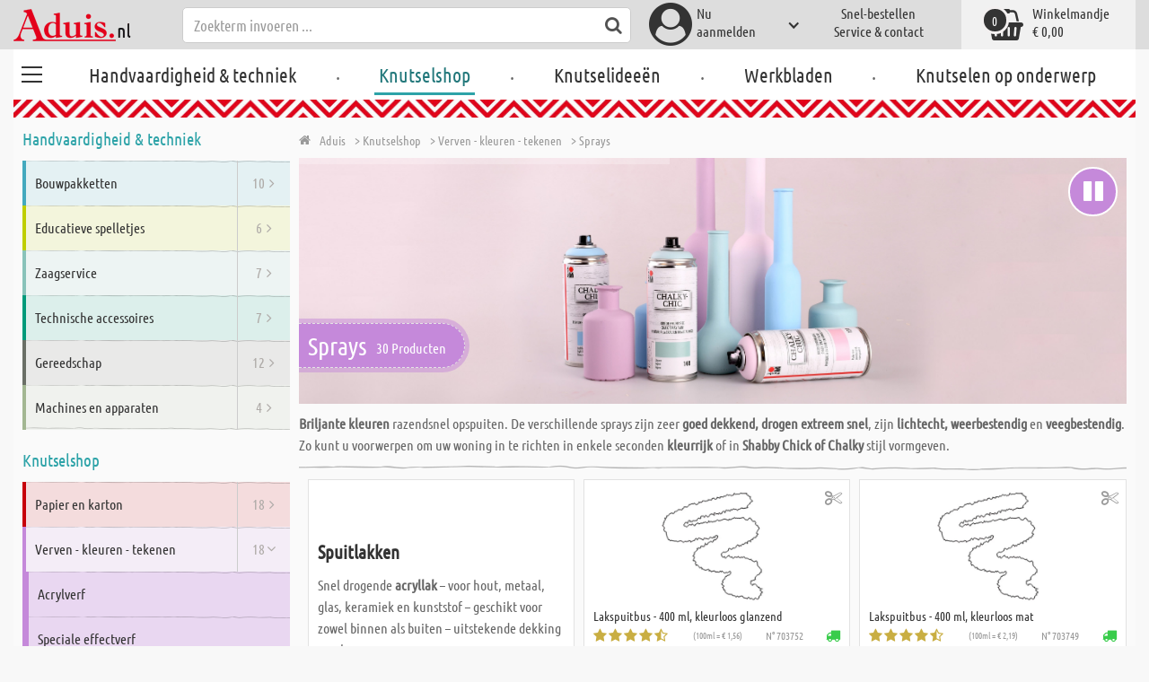

--- FILE ---
content_type: text/html; charset=utf-8
request_url: https://www.aduis.nl/verven-kleuren-tekenen-sprays-pg1635
body_size: 22607
content:





<!DOCTYPE html>
<html data-wf-page="58a448a47859cc392643319e" data-wf-site="587621ad03960a622ed71af2" lang="nl-nl">
<head>

    
<script>
    function initGtm() {
        (function (w, d, s, l, i) {
            w[l] = w[l] || []; w[l].push({
                'gtm.start':
                    new Date().getTime(), event: 'gtm.js'
            }); var f = d.getElementsByTagName(s)[0],
                j = d.createElement(s), dl = l != 'dataLayer' ? '&l=' + l : ''; j.async = true; j.src =
                    'https://www.googletagmanager.com/gtm.js?id=' + i + dl; 
                    
                    j.addEventListener('load', function() {
                      var _ge = new CustomEvent('gtm_loaded', { bubbles: true });
                      d.dispatchEvent(_ge);
                    });
                    
                    f.parentNode.insertBefore(j, f);
        })(window, document, 'script', 'dataLayer', 'GTM-WTR2N88');
    }
</script>


    <meta http-equiv="content-type" content="text/html; charset=utf-8">
    <meta content="width=device-width, initial-scale=1" name="viewport">
    <link rel="dns-prefetch" href="//ajax.aspnetcdn.com/">
    <link rel="dns-prefetch" href="//staticxx.facebook.com/">
    <link rel="dns-prefetch" href="//dc.services.visualstudio.com/">
    <link rel="dns-prefetch" href="//dc.services.visualstudio.com/">
    <link rel="dns-prefetch" href="//cdnjs.cloudflare.com/">
    <link rel="dns-prefetch" href="//connect.facebook.net/">

    <link rel="preconnect" href="https://www.facebook.com">
    <link rel="preconnect" href="https://connect.facebook.net">

    

    

    
        <meta name="ROBOTS" content="INDEX, FOLLOW">
        <link rel="stylesheet" href="/lib/font-awesome/css/font-awesome-local.min.css" type="text/css">
        <link rel="stylesheet" href="/css/aduis.min.css?v=20" type="text/css" />
    

    <link rel="apple-touch-icon" sizes="180x180" href="/apple-touch-icon.png">
    <link rel="icon" type="image/png" sizes="32x32" href="/favicon-32x32.png">
    <link rel="icon" type="image/png" sizes="16x16" href="/favicon-16x16.png">
    <link rel="manifest" href="/site.webmanifest">
    <link rel="mask-icon" href="/safari-pinned-tab.svg" color="#5bbad5">
    <meta name="msapplication-TileColor" content="#ffffff">
    <meta name="theme-color" content="#ffffff">


    
    <link rel="preload" href="/css/productGroups.css" as="style" />
    <link rel="stylesheet" href="/css/productGroups.css" type="text/css" />
    <link rel="stylesheet" href="/css/aduis-slider.min.css?v=1" type="text/css" />

<title>Sprays online kopen | Aduis</title><meta name="description" content="De top 26 sprays ❁ De verschillende sprays zijn zeer goed dekkend, drogen extreem snel, zijn lichtecht, weerbestendig en veegbestendig ❁ Profiteer nu!" /><meta name="keywords" content="Knutselshop | Verven - kleuren - tekenen | Sprays" /><meta name="organisation" content="Aduis B.V." /><meta name="reply-to" content="info@aduis.nl" /><meta name="expires" content="0" /><link rel="canonical" href="https://www.aduis.nl/verven-kleuren-tekenen-sprays-pg1635" /><meta property="og:type" content="Website" /><meta property="og:title" content="Sprays online kopen | Aduis" /><meta property="og:description" content="De top 26 sprays ❁ De verschillende sprays zijn zeer goed dekkend, drogen extreem snel, zijn lichtecht, weerbestendig en veegbestendig ❁ Profiteer nu!" /><meta property="og:url" content="https://www.aduis.nl/verven-kleuren-tekenen-sprays-pg1635" /><meta property="og:site_name" content="Aduis Webshop" /><meta property="og:image" content="https://www.aduis.nl/pics/PG_oben/O_xx_Sprays-1.jpg" /><meta property="og:image:width" content="234" /><meta property="og:image:height" content="234" /><meta property="article:publisher" content="Aduis B.V." /><script type='application/ld+json'>{"@context":"https://schema.org","@type":"WebPage","name":"Sprays online kopen | Aduis","description":"De top 26 sprays ❁ De verschillende sprays zijn zeer goed dekkend, drogen extreem snel, zijn lichtecht, weerbestendig en veegbestendig ❁ Profiteer nu!","url":"https://www.aduis.nl"}</script><script type='application/ld+json'>{"@context":"https://schema.org","@type":"Organization","name":"Aduis B.V.","sameAs":["https://www.facebook.com/Aduis.nl","https://plus.google.com/112230162211754218081/posts","https://www.pinterest.com/Aduis_NL/","https://www.youtube.com/user/nlAduis"],"url":"https://www.aduis.nl","contactPoint":{"@type":"ContactPoint","contactType":"customer support","email":"info@aduis.nl","telephone":"+31 24-3503512"}}</script><script type='application/ld+json'>{"@context":"https://schema.org","@type":"BreadcrumbList","itemListElement":[{"@type":"ListItem","item":{"@type":"WebPage","@id":"https://www.aduis.nl/knutselshop","name":"Knutselshop"},"position":1},{"@type":"ListItem","item":{"@type":"WebPage","@id":"https://www.aduis.nl/verven-kleuren-tekenen-pg486.aspx","name":"Verven - kleuren - tekenen"},"position":2},{"@type":"ListItem","item":{"@type":"WebPage","@id":"https://www.aduis.nl/sprays-pl1635.aspx","name":"Sprays"},"position":3}]}</script><link rel="alternate" href="https://www.aduis.at/malen-farben-zeichnen-sprays-pg1635" hreflang="de-AT" /><link rel="alternate" href="https://www.aduis.de/malen-farben-zeichnen-sprays-pg1635" hreflang="de-DE" /><link rel="alternate" href="https://www.aduis.ch/malen-farben-zeichnen-sprays-pg1635" hreflang="de-CH" /><link rel="alternate" href="https://www.aduis.fr/peindre-colorier-dessiner-sprays-pg1635" hreflang="fr-FR" /><link rel="alternate" href="https://www.aduis.ch/peindre-colorier-dessiner-sprays-pg1635" hreflang="fr-CH" /><link rel="alternate" href="https://www.aduis.be/peindre-colorier-dessiner-sprays-pg1635" hreflang="fr-BE" /><link rel="alternate" href="https://www.aduis.nl/verven-kleuren-tekenen-sprays-pg1635" hreflang="nl-NL" /><link rel="alternate" href="https://www.aduis.be/verven-kleuren-tekenen-sprays-pg1635" hreflang="nl-BE" /></head>
<body>

    <script>
        var mmenuFooterFacebook = 'https://www.facebook.com/Aduis.nl';
        var mmenuFooterPhone = '024-3503512';
        var mmenuFooterEmail = 'info@aduis.nl';
    </script>

    <div class="sidebar-block sidebar-nav-block" id="sidebar-block-menu-wrapper"  data-lng="nl">
        <nav id="menu">
            <ul class="menu-main"></ul>
        </nav>
    </div>

        <div class="header-section fixedMmenuHeader" style="position:fixed;width:100%;top:0px;">

            <div class="w-container">
                <div class="header-block-parent">

                    <a class="fa fa-bars burger" href="#menu" style="position:fixed;"></a>
                    <a class="fa fa-times times" href="#my-page" style="position:fixed;"></a>

                    <div class="header-block logo-block">
                        <a class="logo-wrapper w-inline-block logoWithDomain" href="/">
                            <picture><source sizes="100vw" srcset="/pics/Design/aduis-7.webp" type="image/webp"></source><img alt="Aduis Logo" class="logo" src="/pics/Design/aduis-7.png" title=""></img></picture>
                        </a>
                        <a class="logo-wrapper w-inline-block logoWithoutDomain" href="/">
                            <picture><source sizes="100vw" srcset="/pics/Design/Aduis-115x37.webp" type="image/webp"></source><img alt="Aduis" class="logo" src="/pics/Design/Aduis-115x37.png" title=""></img></picture>
                        </a>
                    </div>
                    <div class="search-trigger-parent" data-ix="show-search-field">
                        <div class="fa fa-search search-trigger"></div>
                    </div>
                    <div class="search-field-block search-field-parent">
                        <div class="form-wrapper w-form">
                            <form class="form-content" id="searchForm" method="get" action="/Search">
                                <div class="fa fa-search input-search-icon" id="btnSearch" onclick="javascript:this.parentNode.submit()"></div>
                                <input type="hidden" name="lng" value="nl" />
                                <input class="search-input w-input" placeholder="Zoekterm invoeren ..." id="searchField" name="search" maxlength="256" type="text" autocomplete="off">
                            </form>
                            <div class="searchResults">
                                <div class="searchParent">
                                    <div class="searchBlock">
                                        <div class="categories"></div>
                                        <div class="sets"></div>
                                        <div class="worksheets"></div>
                                        <div class="videos"></div>
                                    </div>
                                    <div class="searchSeperator"></div>
                                    <div class="searchBlock searchArticleBlock">
                                        <div class="articles searchArticle"></div>
                                    </div>
                                </div>
                            </div>
                        </div>
                    </div>

                    <div class="header-block user-block-parent">
                        <div class="dropdown-parent w-dropdown" data-delay="0" data-hover="1">
                            


    <div class="dropdown-sign-in w-dropdown-toggle">
        <a class="main-login-top-link w-inline-block touch-link" href="/account/login">
            <div class="account-text">
                Nu <br>aanmelden
            </div>
            <div class="fa fa-3x fa-user-circle"></div>
            <div class="account-icon w-icon-dropdown-toggle"></div>
        </a>
    </div>

                        </div>

                        <div class="quick-order user-block">
                            <div style="min-height:20px">
                                <a class="header-user-link quickOrderLayoutTop"  href="/snel-bestellen">
                                    Snel-bestellen
                                </a>
                            </div>
                            <a class="header-user-link" href="/service-en-contact">
                                Service & contact
                            </a>
                        </div>

                        <div class="basket-block user-block w-inline-block  ">
                            <a class="basket-block-link" href="/basket/detail">
                                <div class="big-basket fa fa-shopping-basket"></div>
                                <div class="basket-text-parent">
                                    <div class="basket-text">
                                        Winkelmandje
                                    </div>
                                    <div class="basket-price basket-text">&#x20AC; 0,00</div>
                                </div>
                                <div class="counter counter-zero">0</div>
                            </a>

                            <div class="basket-quick-info">
                                <div class="basket-quick-info-content">
                                    
    <h4>
        Uw winkelmandje is leeg
    </h4>
    <div class="divider hide-on-mobile"></div>
    <div class="quick-info-scroll-wrapper" style="padding: 30px;padding-bottom: 20px;">
        Voeg artikelen aan het winkelmandje toe
    </div>



                                </div>
                            </div>
                        </div>


                    </div>
                </div>
            </div>
        </div>

<div class='background-section content-section'>            <div class="nav-section-wrapp" style="background-color:transparent;">
                

<nav class="header-navigation" style="background-color:transparent;">
    <div class="w-container nav-container" style="width:100%;">



        <div class="main-nav-parent w-nav" data-animation="default" data-collapse="none" data-duration="400" data-no-scroll="1" style="width:100%;">
            <div class="w-container" style="width:100%;">
                <nav class="w-nav-menu" style="width:100%;display:flex;">
                    <a class="custom-burger" href="/handvaardigheid-techniek">
                        <div class="burger-lines">
                            <div class="custom-burger-line"></div>
                            <div class="custom-burger-line"></div>
                            <div class="custom-burger-line"></div>
                        </div>
                    </a>
                    <a id="craftingAndTechnology" class="nav-link w-nav-link ajax-top-nav " data-hidechildren="false" data-typeid="CraftingAndTechnology" href="/handvaardigheid-techniek">
                        Handvaardigheid & techniek
                    </a>
                    <span class="main-nav-sep">.</span>
                    <a class="nav-link w-nav-link ajax-top-nav active-topnav-element" data-hidechildren="false" data-typeid="CraftingSupplies" href="/knutselshop">
                        Knutselshop
                    </a>
                    <span class="main-nav-sep">.</span>
                    <a class="nav-link w-nav-link ajax-top-nav " data-hidechildren="false" data-typeid="CrafIdeas" href="/knutselideeen">
                        Knutselideeën
                    </a>
                    <span class="main-nav-sep">.</span>
                    <a class="nav-link w-nav-link ajax-top-nav " data-hidechildren="false" data-typeid="Worksheets" href="/werkbladen">
                        Werkbladen
                    </a>
                    <span class="main-nav-sep">.</span>
                    <a class="nav-link w-nav-link ajax-top-nav " data-hidechildren="false" data-typeid="Tag" href="/knutselen-op-onderwerp">
                        Knutselen op onderwerp
                    </a>
                </nav>
                <div class="w-nav-button">
                    <div class="w-icon-nav-menu"></div>
                </div>
            </div>
        </div>
        




    </div>
</nav>
                <div class="aduis-pattern-content-top lazy" style="background-image: url(/pics/Design/pattern_aduis.jpg)"></div>
            </div>

    



<div class="two-col-content">
    <div class="sidebar two-col-block" id="sidebar">
        <div id="sidebar-placeholder">
        </div>
        
<div class="sidebar-block sidebar-theme-block">
    <h2 class="sidebar-main-headline">
        <a href="/knutselen-op-onderwerp">
            Zoeken op onderwerp
        </a>
    </h2>
    <div class="sidebar-themes-parent">
                <a class="sidebar-small-theme-parent small-theme-parent w-inline-block" data-ix="icon-animation" href="/nieuw-voor-school-en-kleuterklas-tag1">
                    <picture><source sizes="100vw" srcset="/pics/Themen/774_ic_xx_WP_Fruehling_transparent.webp" type="image/webp"></source><img alt="Nieuw voor school en kleuterklas" class="small-theme-slide-icon" src="/pics/Themen/774_ic_xx_WP_Fruehling_transparent.png?maxSize=48" title=""></img></picture>
                    <div class="sidebar-small-theme-text small-theme-slide-text">
                        Nieuw voor school en kleuterklas
                    </div>
                </a>
                <a class="sidebar-small-theme-parent small-theme-parent w-inline-block" data-ix="icon-animation" href="/uitverkoop-restanten-tag2">
                    <picture><source sizes="100vw" srcset="/pics/Themen/2_ic_xx_Abverkauf_rosa-rot.webp" type="image/webp"></source><img alt="Uitverkoop - restanten" class="small-theme-slide-icon" src="/pics/Themen/2_ic_xx_Abverkauf_rosa-rot.png?maxSize=48" title=""></img></picture>
                    <div class="sidebar-small-theme-text small-theme-slide-text">
                        Uitverkoop - restanten
                    </div>
                </a>
                <a class="sidebar-small-theme-parent small-theme-parent w-inline-block" data-ix="icon-animation" href="/boeken-tag3">
                    <picture><source sizes="100vw" srcset="/pics/Themen/3_ic_xx_Buecher.webp" type="image/webp"></source><img alt="Boeken" class="small-theme-slide-icon" src="/pics/Themen/3_ic_xx_Buecher.png?maxSize=48" title=""></img></picture>
                    <div class="sidebar-small-theme-text small-theme-slide-text">
                        Boeken
                    </div>
                </a>
                <a class="sidebar-small-theme-parent small-theme-parent w-inline-block" data-ix="icon-animation" href="/mediathek">
                    <picture><source sizes="100vw" srcset="/pics/Themen/17_ic_xx_Videos.webp" type="image/webp"></source><img alt="Aduis TV" class="small-theme-slide-icon" src="/pics/Themen/17_ic_xx_Videos.png?maxSize=48" title=""></img></picture>
                    <div class="sidebar-small-theme-text small-theme-slide-text">
                        Aduis TV
                    </div>
                </a>
                <a class="sidebar-small-theme-parent small-theme-parent w-inline-block" data-ix="icon-animation" href="/miniaturen-secret-santa-deurtjes-kerststallen-tag564">
                    <picture><source sizes="100vw" srcset="/pics/Themen/564_ic_xx_Krippenbau_Miniaturen_Wichteltueren1.webp" type="image/webp"></source><img alt="Miniaturen - Secret Santa-deurtjes - Kerststallen" class="small-theme-slide-icon" src="/pics/Themen/564_ic_xx_Krippenbau_Miniaturen_Wichteltueren1.jpg?maxSize=48" title=""></img></picture>
                    <div class="sidebar-small-theme-text small-theme-slide-text">
                        Miniaturen - Secret Santa-deurtjes - Kerststallen
                    </div>
                </a>
                <a class="sidebar-small-theme-parent small-theme-parent w-inline-block" data-ix="icon-animation" href="/klassieke-bouwpakketten-tag647">
                    <picture><source sizes="100vw" srcset="/pics/Themen/647_ic_xx_Werkpackungsklassiker.webp" type="image/webp"></source><img alt="Klassieke bouwpakketten" class="small-theme-slide-icon" src="/pics/Themen/647_ic_xx_Werkpackungsklassiker.png?maxSize=48" title=""></img></picture>
                    <div class="sidebar-small-theme-text small-theme-slide-text">
                        Klassieke bouwpakketten
                    </div>
                </a>
                <a class="sidebar-small-theme-parent small-theme-parent w-inline-block" data-ix="icon-animation" href="/creatieve-paasknutsels-tag678">
                    <picture><source sizes="100vw" srcset="/pics/Themen/678_ic_xx_Osterei.webp" type="image/webp"></source><img alt="Creatieve paasknutsels" class="small-theme-slide-icon" src="/pics/Themen/678_ic_xx_Osterei.png?maxSize=48" title=""></img></picture>
                    <div class="sidebar-small-theme-text small-theme-slide-text">
                        Creatieve paasknutsels
                    </div>
                </a>
                <a class="sidebar-small-theme-parent small-theme-parent w-inline-block" data-ix="icon-animation" href="/rocailles-tag756">
                    <picture><source sizes="100vw" srcset="/pics/Themen/756_ic_xx_Rocailles.webp" type="image/webp"></source><img alt="Rocailles" class="small-theme-slide-icon" src="/pics/Themen/756_ic_xx_Rocailles.jpg?maxSize=48" title=""></img></picture>
                    <div class="sidebar-small-theme-text small-theme-slide-text">
                        Rocailles
                    </div>
                </a>
                <a class="sidebar-small-theme-parent small-theme-parent w-inline-block" data-ix="icon-animation" href="/acrylverf-tag767">
                    <picture><source sizes="100vw" srcset="/pics/Themen/767_ic_xx_Acrylfarben.webp" type="image/webp"></source><img alt="Acrylverf" class="small-theme-slide-icon" src="/pics/Themen/767_ic_xx_Acrylfarben.png?maxSize=48" title=""></img></picture>
                    <div class="sidebar-small-theme-text small-theme-slide-text">
                        Acrylverf
                    </div>
                </a>
                <a class="sidebar-small-theme-parent small-theme-parent w-inline-block" data-ix="icon-animation" href="/feestversiering-carnaval-tag809">
                    <picture><source sizes="100vw" srcset="/pics/Themen/674_ic_xx_Fasching.webp" type="image/webp"></source><img alt="Feestversiering - Carnaval" class="small-theme-slide-icon" src="/pics/Themen/674_ic_xx_Fasching.png?maxSize=48" title=""></img></picture>
                    <div class="sidebar-small-theme-text small-theme-slide-text">
                        Feestversiering - Carnaval
                    </div>
                </a>
                <a class="sidebar-small-theme-parent small-theme-parent w-inline-block" data-ix="icon-animation" href="/snelle-projecten-tag831">
                    <picture><source sizes="100vw" srcset="/pics/Themen/481_ic_xx_Holzbausaetze.webp" type="image/webp"></source><img alt="Snelle projecten" class="small-theme-slide-icon" src="/pics/Themen/481_ic_xx_Holzbausaetze.png?maxSize=48" title=""></img></picture>
                    <div class="sidebar-small-theme-text small-theme-slide-text">
                        Snelle projecten
                    </div>
                </a>
                <a class="sidebar-small-theme-parent small-theme-parent w-inline-block" data-ix="icon-animation" href="/de-wereld-van-vilten-tag865">
                    <picture><source sizes="100vw" srcset="/pics/Themen/493_ic_xx_Valentinsday.webp" type="image/webp"></source><img alt="De wereld van vilten" class="small-theme-slide-icon" src="/pics/Themen/493_ic_xx_Valentinsday.png?maxSize=48" title=""></img></picture>
                    <div class="sidebar-small-theme-text small-theme-slide-text">
                        De wereld van vilten
                    </div>
                </a>
                <a class="sidebar-small-theme-parent small-theme-parent w-inline-block" data-ix="icon-animation" href="/kaarsen-ontwerpen-versieren-tag892">
                    <picture><source sizes="100vw" srcset="/pics/Themen/749_ic_xx_Kerzen-verzieren.webp" type="image/webp"></source><img alt="Kaarsen ontwerpen &amp;amp; versieren" class="small-theme-slide-icon" src="/pics/Themen/749_ic_xx_Kerzen-verzieren.jpg?maxSize=48" title=""></img></picture>
                    <div class="sidebar-small-theme-text small-theme-slide-text">
                        Kaarsen ontwerpen &amp; versieren
                    </div>
                </a>
                <a class="sidebar-small-theme-parent small-theme-parent w-inline-block" data-ix="icon-animation" href="/lichtatelier-tag1022">
                    <picture><source sizes="100vw" srcset="/pics/Themen/1022_ic_xx_sternen.webp" type="image/webp"></source><img alt="lichtatelier" class="small-theme-slide-icon" src="/pics/Themen/1022_ic_xx_sternen.jpg?maxSize=48" title=""></img></picture>
                    <div class="sidebar-small-theme-text small-theme-slide-text">
                        lichtatelier
                    </div>
                </a>
    </div>
</div>

        

        
<div class="sidebar-block">
    <h2 class="sidebar-main-headline">
        Service
    </h2>
    <ul class="sidebar-ul">
        <li class="sidebar-li">
            <a class="sidebar-li-link w-inline-block" href="/snel-bestellen">
                <div class="sidebar-icon-parent">
                    <div class="fa fa-2x fa-shopping-cart"></div>
                </div>
                <div class="sidebar-link-text">
                    Snel bestellen
                </div>
            </a>
        </li>
        <li class="sidebar-li">
            <a class="sidebar-li-link w-inline-block" href="/catalogus">
                <div class="sidebar-icon-parent">
                    <div class="fa fa-2x fa-book"></div>
                </div>
                <div class="sidebar-link-text">
                    Catalogus
                </div>
            </a>
        </li>
        <li class="sidebar-li">
            <a class="sidebar-li-link w-inline-block" href="/mediathek">
                <div class="sidebar-icon-parent">
                    <div class="fa fa-2x fa-film"></div>
                </div>
                <div class="sidebar-link-text">
                    Mediatheek
                </div>
            </a>
        </li>
    </ul>
</div>
    </div>

    <div class="two-col-block two-col-slide-block">
        <div class="content-parent">
            
    <div class="breadcrumb-end-gradient"></div>
    <div class="breadcrumb-parent">

        <a class="crumb-start w-inline-block " href="/">
            <div class="fa fa-home"></div>
            <div class="crumb-root">Aduis</div>
        </a>


                <a class="crumb-item" href="/knutselshop">
                    <span class="breadCrumbItemText">> Knutselshop</span>
                </a>
                <a class="crumb-item" href="/verven-kleuren-tekenen-pg486">
                    <span class="breadCrumbItemText">> Verven - kleuren - tekenen</span>
                </a>
                <a class="crumb-item" href="/sprays-pl1635">
                    <span class="breadCrumbItemText">> Sprays</span>
                </a>

    </div>


                    <div class="header-slider-wrapper">
                        <div id="product-group-486-header" class="main-headline-parent">
                            <h1 class="main-headline"> Sprays</h1>
                            <div class="product-list-counter">30 Producten</div>
                        </div>

                        <div style="max-width:1280px;margin:0 auto;">
                            <div id="rev_slider_1078_1_wrapper" class="rev_slider_wrapper fullwidthbanner-container" data-alias="classic4export" data-source="gallery" style="margin:0px auto;background-color:transparent;padding:0px;margin-top:0px;margin-bottom:0px;">
                                <!-- START REVOLUTION SLIDER 5.4.1 auto mode -->

                                <div class="rev-slider-controls product-group-486-video product- product-banner-video w-inline-block">
                                    <i class="rev-slider-playpause fa-icon-pause"></i>
                                    <i class="rev-slider-playpause fa-icon-play" style="display:none;"></i>
                                </div>
                                <div id="rev_slider_1078_2" class="rev_slider fullwidthabanner" style="display:none;" data-version="5.4.1">
                                    <ul>
                                                <!-- SLIDE  -->
                                                <li data-index="rs-3041" data-transition="fade" data-slotamount="default" data-hideafterloop="0" data-hideslideonmobile="off" data-masterspeed="2000" data-thumb="" data-rotate="0" data-saveperformance="off" data-param1="" data-param2="" data-param3="" data-param4="" data-param5="" data-param6="" data-param7="" data-param8="" data-param9="" data-param10="" data-description="">
                                                    <!-- MAIN IMAGE -->
                                                    <img src="/pics/PG_oben/O_xx_Sprays-1.jpg" alt="PG_oben/O_xx_Sprays-1.jpg" data-bgposition="" data-bgfit="cover" data-bgrepeat="no-repeat" data-bgparallax="10" class="rev-slidebg" cnx-ignore="true" data-no-retina />
                                                </li>
                                                <!-- SLIDE  -->
                                                <li data-index="rs-3042" data-transition="fade" data-slotamount="default" data-hideafterloop="0" data-hideslideonmobile="off" data-masterspeed="2000" data-thumb="" data-rotate="0" data-saveperformance="off" data-param1="" data-param2="" data-param3="" data-param4="" data-param5="" data-param6="" data-param7="" data-param8="" data-param9="" data-param10="" data-description="">
                                                    <!-- MAIN IMAGE -->
                                                    <img src="/pics/PG_oben/O_nl_Sprays.jpg" alt="PG_oben/O_nl_Sprays.jpg" data-bgposition="" data-bgfit="cover" data-bgrepeat="no-repeat" data-bgparallax="10" class="rev-slidebg" cnx-ignore="true" data-no-retina />
                                                </li>
                                    </ul>
                                    <div class="tp-bannertimer" style="height: 7px; background-color: rgba(255, 255, 255, 0.25);"></div>
                                </div>
                            </div><!-- END REVOLUTION SLIDER -->
                        </div>
                    </div>
                <p class="hide-on-mobile">
                    <b>Briljante kleuren</b> razendsnel opspuiten. De verschillende sprays zijn zeer <b>goed dekkend, drogen extreem snel</b>, zijn <b> lichtecht, weerbestendig</b> en <b>veegbestendig</b>. Zo kunt u voorwerpen om uw woning in te richten in enkele seconden <b>kleurrijk</b> of in <b>Shabby Chick of Chalky</b> stijl vormgeven.
                </p>
                <div class="divider"></div>
        </div>
            <ul class="product-list-parent theme-list-parent w-list-unstyled columns-4" data-ix="fade-in-on-page-load">

                    <li data-product='{&quot;item_id&quot;:&quot;2103&quot;,&quot;item_name&quot;:&quot;Lackspray&quot;,&quot;item_category&quot;:&quot;Sprays&quot;,&quot;price&quot;:0.0,&quot;currency&quot;:&quot;EUR&quot;,&quot;index&quot;:0}' class="product-list-block theme-list-block colspan-14">


<article title="Lackspray" class="html-tag article-3col-theme image-box-66 product-article theme-article tagItem product-486-listing"
         data-ix="show-quick-view-button">
    <div class="html-tag-wrapper vertical-center horizontal-left">
  <div>
    <h3>Spuitlakken</h3>
    <p>Snel drogende <strong>acryllak</strong> – voor hout, metaal, glas, keramiek en kunststof – geschikt voor zowel binnen als buiten – uitstekende dekking en glans.</p>
  </div>
</div>
</article>

                    </li>
                    <li data-product='{&quot;item_id&quot;:&quot;703752&quot;,&quot;item_name&quot;:&quot;Lakspuitbus - 400 ml, kleurloos glanzend&quot;,&quot;item_category&quot;:&quot;Sprays&quot;,&quot;price&quot;:6.2500,&quot;currency&quot;:&quot;EUR&quot;,&quot;index&quot;:1}' class="product-list-block theme-list-block colspan-14">




<article class="article-3col-theme theme-article product-article  product-486-listing" data-ix="show-quick-view-button"
         data-product='{"id": "703752", "name": "Lakspuitbus - 400 ml, kleurloos glanzend", "price": 6.25, "position": 2, "urifallback":"/sprays-lakspuitbus-400-ml-kleurloos-glanzend-art703752","uri": "/sprays-lakspuitbus-400-ml-kleurloos-glanzend-art703752", "category": "Sprays", "list": "Themenliste Sprays" }'>
    <div class="_3col-theme-top-parent article-top-parent theme-list-top-parent">
        <a class="_3col-theme-image-link product-list-image-link theme-list-image-link w-inline-block" data-ix="product-list-image-scale-on-hover" href="/sprays-lakspuitbus-400-ml-kleurloos-glanzend-art703752" title="Lakspuitbus - 400 ml, kleurloos glanzend">
            <picture><source sizes="100vw" srcset="/pics/art_nr/703752.webp" type="image/webp"></source><img alt="Lakspuitbus - 400 ml, kleurloos glanzend" class="product-list-image" src="/pics/art_nr/703752.jpg" title="Lakspuitbus - 400 ml, kleurloos glanzend"></img></picture>
        </a>


    </div>
    <div class="article-bottom">
        <div class="item-headline-parent">
            <div class="item-headline-gradient"></div>

            <a class="product-list-title" href="/sprays-lakspuitbus-400-ml-kleurloos-glanzend-art703752">
                Lakspuitbus - 400 ml, kleurloos glanzend
            </a>


        </div>

        <div class="item-info-parent">
                <div class="rating-stars-wrapper" title="4,71/5">
                            <div class="fa fa-star"></div>
                            <div class="fa fa-star"></div>
                            <div class="fa fa-star"></div>
                            <div class="fa fa-star"></div>
                            <div class="fa fa-star-half-o"></div>
                </div>
                <span class="referencePrice">(100ml = &#x20AC; 1,56)</span>
            <div class="item-number">N° 703752</div>
            <div class="hide-on-mobile fa fa-truck on-stock" title="Meteen leverbaar"></div>

            <div class="delivery-block stock-info mobile-only">
                <div class="fa fa-truck on-stock" title="Meteen leverbaar"></div>
                <div class="stock-info-text">
                    Meteen leverbaar
                </div>
            </div>
        </div>

        <div class="item-icons-parent">
                <a class="dark-icon fa fa-scissors w-inline-block" href="/knutselideeen/sprays-lakspuitbus-400-ml-kleurloos-glanzend-art703752" title="Naar het knutselidee"></a>
        </div>

        <div class="product-list-footer">
            <div class="item-price-parent">
                    <div class="item-price-block" style="center">

                            <div class="item-price">

&#x20AC; 6,25                            </div>

                        <div class="item-price price-info">
doos                        </div>
                    </div>
            </div>

                <div class="add-to-basket-list-parent item-add-to-basket-parent">
                    <input id="txt_703752" class="article-counter article-list-counter" style="text-align:center;" type="text" value="1" />

                    <a class="ajaxAddToBasketButton add-to-basket small-basket w-inline-block"
                       data-quantityfieldid="txt_703752" data-productid="703752" data-formid="specialMeasureForm" href="#" title="In het winkelmandje">
                        <div class="fa fa-shopping-basket"></div>
                    </a>

                </div>

        </div>
    </div>



</article>                    </li>
                    <li data-product='{&quot;item_id&quot;:&quot;703749&quot;,&quot;item_name&quot;:&quot;Lakspuitbus - 400 ml, kleurloos mat&quot;,&quot;item_category&quot;:&quot;Sprays&quot;,&quot;price&quot;:8.7500,&quot;currency&quot;:&quot;EUR&quot;,&quot;index&quot;:2}' class="product-list-block theme-list-block colspan-14">




<article class="article-3col-theme theme-article product-article  product-486-listing" data-ix="show-quick-view-button"
         data-product='{"id": "703749", "name": "Lakspuitbus - 400 ml, kleurloos mat", "price": 8.75, "position": 3, "urifallback":"/sprays-lakspuitbus-400-ml-kleurloos-mat-art703749","uri": "/sprays-lakspuitbus-400-ml-kleurloos-mat-art703749", "category": "Sprays", "list": "Themenliste Sprays" }'>
    <div class="_3col-theme-top-parent article-top-parent theme-list-top-parent">
        <a class="_3col-theme-image-link product-list-image-link theme-list-image-link w-inline-block" data-ix="product-list-image-scale-on-hover" href="/sprays-lakspuitbus-400-ml-kleurloos-mat-art703749" title="Lakspuitbus - 400 ml, kleurloos mat">
            <picture><source sizes="100vw" srcset="/pics/art_nr/703749.webp" type="image/webp"></source><img alt="Lakspuitbus - 400 ml, kleurloos mat" class="product-list-image" src="/pics/art_nr/703749.jpg" title="Lakspuitbus - 400 ml, kleurloos mat"></img></picture>
        </a>


    </div>
    <div class="article-bottom">
        <div class="item-headline-parent">
            <div class="item-headline-gradient"></div>

            <a class="product-list-title" href="/sprays-lakspuitbus-400-ml-kleurloos-mat-art703749">
                Lakspuitbus - 400 ml, kleurloos mat
            </a>


        </div>

        <div class="item-info-parent">
                <div class="rating-stars-wrapper" title="4,58/5">
                            <div class="fa fa-star"></div>
                            <div class="fa fa-star"></div>
                            <div class="fa fa-star"></div>
                            <div class="fa fa-star"></div>
                            <div class="fa fa-star-half-o"></div>
                </div>
                <span class="referencePrice">(100ml = &#x20AC; 2,19)</span>
            <div class="item-number">N° 703749</div>
            <div class="hide-on-mobile fa fa-truck on-stock" title="Meteen leverbaar"></div>

            <div class="delivery-block stock-info mobile-only">
                <div class="fa fa-truck on-stock" title="Meteen leverbaar"></div>
                <div class="stock-info-text">
                    Meteen leverbaar
                </div>
            </div>
        </div>

        <div class="item-icons-parent">
                <a class="dark-icon fa fa-scissors w-inline-block" href="/knutselideeen/sprays-lakspuitbus-400-ml-kleurloos-mat-art703749" title="Naar het knutselidee"></a>
        </div>

        <div class="product-list-footer">
            <div class="item-price-parent">
                    <div class="item-price-block" style="center">

                            <div class="item-price">

&#x20AC; 8,75                            </div>

                        <div class="item-price price-info">
doos                        </div>
                    </div>
            </div>

                <div class="add-to-basket-list-parent item-add-to-basket-parent">
                    <input id="txt_703749" class="article-counter article-list-counter" style="text-align:center;" type="text" value="1" />

                    <a class="ajaxAddToBasketButton add-to-basket small-basket w-inline-block"
                       data-quantityfieldid="txt_703749" data-productid="703749" data-formid="specialMeasureForm" href="#" title="In het winkelmandje">
                        <div class="fa fa-shopping-basket"></div>
                    </a>

                </div>

        </div>
    </div>



</article>                    </li>
                    <li data-product='{&quot;item_id&quot;:&quot;703877&quot;,&quot;item_name&quot;:&quot;Lakspuitbus - 400 ml, wit&quot;,&quot;item_category&quot;:&quot;Sprays&quot;,&quot;price&quot;:6.2500,&quot;currency&quot;:&quot;EUR&quot;,&quot;index&quot;:3}' class="product-list-block theme-list-block colspan-14">




<article class="article-3col-theme theme-article product-article  product-486-listing" data-ix="show-quick-view-button"
         data-product='{"id": "703877", "name": "Lakspuitbus - 400 ml, wit", "price": 6.25, "position": 4, "urifallback":"/sprays-lakspuitbus-400-ml-wit-art703877","uri": "/sprays-lakspuitbus-400-ml-wit-art703877", "category": "Sprays", "list": "Themenliste Sprays" }'>
    <div class="_3col-theme-top-parent article-top-parent theme-list-top-parent">
        <a class="_3col-theme-image-link product-list-image-link theme-list-image-link w-inline-block" data-ix="product-list-image-scale-on-hover" href="/sprays-lakspuitbus-400-ml-wit-art703877" title="Lakspuitbus - 400 ml, wit">
            <picture><source sizes="100vw" srcset="/pics/art_nr/703877.webp" type="image/webp"></source><img alt="Lakspuitbus - 400 ml, wit" class="product-list-image" src="/pics/art_nr/703877.jpg" title="Lakspuitbus - 400 ml, wit"></img></picture>
        </a>


    </div>
    <div class="article-bottom">
        <div class="item-headline-parent">
            <div class="item-headline-gradient"></div>

            <a class="product-list-title" href="/sprays-lakspuitbus-400-ml-wit-art703877">
                Lakspuitbus - 400 ml, wit
            </a>


        </div>

        <div class="item-info-parent">
                <div class="rating-stars-wrapper" title="5,00/5">
                            <div class="fa fa-star"></div>
                            <div class="fa fa-star"></div>
                            <div class="fa fa-star"></div>
                            <div class="fa fa-star"></div>
                            <div class="fa fa-star"></div>
                </div>
                <span class="referencePrice">(100ml = &#x20AC; 1,56)</span>
            <div class="item-number">N° 703877</div>
            <div class="hide-on-mobile fa fa-truck on-stock" title="Meteen leverbaar"></div>

            <div class="delivery-block stock-info mobile-only">
                <div class="fa fa-truck on-stock" title="Meteen leverbaar"></div>
                <div class="stock-info-text">
                    Meteen leverbaar
                </div>
            </div>
        </div>

        <div class="item-icons-parent">
        </div>

        <div class="product-list-footer">
            <div class="item-price-parent">
                    <div class="item-price-block" style="center">

                            <div class="item-price">

&#x20AC; 6,25                            </div>

                        <div class="item-price price-info">
doos                        </div>
                    </div>
            </div>

                <div class="add-to-basket-list-parent item-add-to-basket-parent">
                    <input id="txt_703877" class="article-counter article-list-counter" style="text-align:center;" type="text" value="1" />

                    <a class="ajaxAddToBasketButton add-to-basket small-basket w-inline-block"
                       data-quantityfieldid="txt_703877" data-productid="703877" data-formid="specialMeasureForm" href="#" title="In het winkelmandje">
                        <div class="fa fa-shopping-basket"></div>
                    </a>

                </div>

        </div>
    </div>



</article>                    </li>
                    <li data-product='{&quot;item_id&quot;:&quot;703831&quot;,&quot;item_name&quot;:&quot;Lakspuitbus - 400 ml, geel&quot;,&quot;item_category&quot;:&quot;Sprays&quot;,&quot;price&quot;:6.2500,&quot;currency&quot;:&quot;EUR&quot;,&quot;index&quot;:4}' class="product-list-block theme-list-block colspan-14">




<article class="article-3col-theme theme-article product-article  product-486-listing" data-ix="show-quick-view-button"
         data-product='{"id": "703831", "name": "Lakspuitbus - 400 ml, geel", "price": 6.25, "position": 5, "urifallback":"/sprays-lakspuitbus-400-ml-geel-art703831","uri": "/sprays-lakspuitbus-400-ml-geel-art703831", "category": "Sprays", "list": "Themenliste Sprays" }'>
    <div class="_3col-theme-top-parent article-top-parent theme-list-top-parent">
        <a class="_3col-theme-image-link product-list-image-link theme-list-image-link w-inline-block" data-ix="product-list-image-scale-on-hover" href="/sprays-lakspuitbus-400-ml-geel-art703831" title="Lakspuitbus - 400 ml, geel">
            <picture><source sizes="100vw" srcset="/pics/art_nr/703831.webp" type="image/webp"></source><img alt="Lakspuitbus - 400 ml, geel" class="product-list-image" src="/pics/art_nr/703831.jpg" title="Lakspuitbus - 400 ml, geel"></img></picture>
        </a>


    </div>
    <div class="article-bottom">
        <div class="item-headline-parent">
            <div class="item-headline-gradient"></div>

            <a class="product-list-title" href="/sprays-lakspuitbus-400-ml-geel-art703831">
                Lakspuitbus - 400 ml, geel
            </a>


        </div>

        <div class="item-info-parent">
                <span class="referencePrice">(100ml = &#x20AC; 1,56)</span>
            <div class="item-number">N° 703831</div>
            <div class="hide-on-mobile fa fa-truck on-stock" title="Meteen leverbaar"></div>

            <div class="delivery-block stock-info mobile-only">
                <div class="fa fa-truck on-stock" title="Meteen leverbaar"></div>
                <div class="stock-info-text">
                    Meteen leverbaar
                </div>
            </div>
        </div>

        <div class="item-icons-parent">
                <a class="dark-icon fa fa-scissors w-inline-block" href="/knutselideeen/sprays-lakspuitbus-400-ml-geel-art703831" title="Naar het knutselidee"></a>
        </div>

        <div class="product-list-footer">
            <div class="item-price-parent">
                    <div class="item-price-block" style="center">

                            <div class="item-price">

&#x20AC; 6,25                            </div>

                        <div class="item-price price-info">
doos                        </div>
                    </div>
            </div>

                <div class="add-to-basket-list-parent item-add-to-basket-parent">
                    <input id="txt_703831" class="article-counter article-list-counter" style="text-align:center;" type="text" value="1" />

                    <a class="ajaxAddToBasketButton add-to-basket small-basket w-inline-block"
                       data-quantityfieldid="txt_703831" data-productid="703831" data-formid="specialMeasureForm" href="#" title="In het winkelmandje">
                        <div class="fa fa-shopping-basket"></div>
                    </a>

                </div>

        </div>
    </div>



</article>                    </li>
                    <li data-product='{&quot;item_id&quot;:&quot;703837&quot;,&quot;item_name&quot;:&quot;Lakspuitbus - 400 ml, rood&quot;,&quot;item_category&quot;:&quot;Sprays&quot;,&quot;price&quot;:8.7500,&quot;currency&quot;:&quot;EUR&quot;,&quot;index&quot;:5}' class="product-list-block theme-list-block colspan-14">




<article class="article-3col-theme theme-article product-article  product-486-listing" data-ix="show-quick-view-button"
         data-product='{"id": "703837", "name": "Lakspuitbus - 400 ml, rood", "price": 8.75, "position": 6, "urifallback":"/sprays-lakspuitbus-400-ml-rood-art703837","uri": "/sprays-lakspuitbus-400-ml-rood-art703837", "category": "Sprays", "list": "Themenliste Sprays" }'>
    <div class="_3col-theme-top-parent article-top-parent theme-list-top-parent">
        <a class="_3col-theme-image-link product-list-image-link theme-list-image-link w-inline-block" data-ix="product-list-image-scale-on-hover" href="/sprays-lakspuitbus-400-ml-rood-art703837" title="Lakspuitbus - 400 ml, rood">
            <picture><source sizes="100vw" srcset="/pics/art_nr/703837.webp" type="image/webp"></source><img alt="Lakspuitbus - 400 ml, rood" class="product-list-image" src="/pics/art_nr/703837.jpg" title="Lakspuitbus - 400 ml, rood"></img></picture>
        </a>


    </div>
    <div class="article-bottom">
        <div class="item-headline-parent">
            <div class="item-headline-gradient"></div>

            <a class="product-list-title" href="/sprays-lakspuitbus-400-ml-rood-art703837">
                Lakspuitbus - 400 ml, rood
            </a>


        </div>

        <div class="item-info-parent">
                <span class="referencePrice">(100ml = &#x20AC; 2,19)</span>
            <div class="item-number">N° 703837</div>
            <div class="hide-on-mobile fa fa-truck on-stock" title="Meteen leverbaar"></div>

            <div class="delivery-block stock-info mobile-only">
                <div class="fa fa-truck on-stock" title="Meteen leverbaar"></div>
                <div class="stock-info-text">
                    Meteen leverbaar
                </div>
            </div>
        </div>

        <div class="item-icons-parent">
                <a class="dark-icon fa fa-scissors w-inline-block" href="/knutselideeen/sprays-lakspuitbus-400-ml-rood-art703837" title="Naar het knutselidee"></a>
        </div>

        <div class="product-list-footer">
            <div class="item-price-parent">
                    <div class="item-price-block" style="center">

                            <div class="item-price">

&#x20AC; 8,75                            </div>

                        <div class="item-price price-info">
doos                        </div>
                    </div>
            </div>

                <div class="add-to-basket-list-parent item-add-to-basket-parent">
                    <input id="txt_703837" class="article-counter article-list-counter" style="text-align:center;" type="text" value="1" />

                    <a class="ajaxAddToBasketButton add-to-basket small-basket w-inline-block"
                       data-quantityfieldid="txt_703837" data-productid="703837" data-formid="specialMeasureForm" href="#" title="In het winkelmandje">
                        <div class="fa fa-shopping-basket"></div>
                    </a>

                </div>

        </div>
    </div>



</article>                    </li>
                    <li data-product='{&quot;item_id&quot;:&quot;703830&quot;,&quot;item_name&quot;:&quot;Lakspuitbus - 400 ml, blauw&quot;,&quot;item_category&quot;:&quot;Sprays&quot;,&quot;price&quot;:6.2500,&quot;currency&quot;:&quot;EUR&quot;,&quot;index&quot;:6}' class="product-list-block theme-list-block colspan-14">




<article class="article-3col-theme theme-article product-article  product-486-listing" data-ix="show-quick-view-button"
         data-product='{"id": "703830", "name": "Lakspuitbus - 400 ml, blauw", "price": 6.25, "position": 7, "urifallback":"/sprays-lakspuitbus-400-ml-blauw-art703830","uri": "/sprays-lakspuitbus-400-ml-blauw-art703830", "category": "Sprays", "list": "Themenliste Sprays" }'>
    <div class="_3col-theme-top-parent article-top-parent theme-list-top-parent">
        <a class="_3col-theme-image-link product-list-image-link theme-list-image-link w-inline-block" data-ix="product-list-image-scale-on-hover" href="/sprays-lakspuitbus-400-ml-blauw-art703830" title="Lakspuitbus - 400 ml, blauw">
            <picture><source sizes="100vw" srcset="/pics/art_nr/703830.webp" type="image/webp"></source><img alt="Lakspuitbus - 400 ml, blauw" class="product-list-image" src="/pics/art_nr/703830.jpg" title="Lakspuitbus - 400 ml, blauw"></img></picture>
        </a>


    </div>
    <div class="article-bottom">
        <div class="item-headline-parent">
            <div class="item-headline-gradient"></div>

            <a class="product-list-title" href="/sprays-lakspuitbus-400-ml-blauw-art703830">
                Lakspuitbus - 400 ml, blauw
            </a>


        </div>

        <div class="item-info-parent">
                <div class="rating-stars-wrapper" title="5,00/5">
                            <div class="fa fa-star"></div>
                            <div class="fa fa-star"></div>
                            <div class="fa fa-star"></div>
                            <div class="fa fa-star"></div>
                            <div class="fa fa-star"></div>
                </div>
                <span class="referencePrice">(100ml = &#x20AC; 1,56)</span>
            <div class="item-number">N° 703830</div>
            <div class="hide-on-mobile fa fa-truck on-stock" title="Meteen leverbaar"></div>

            <div class="delivery-block stock-info mobile-only">
                <div class="fa fa-truck on-stock" title="Meteen leverbaar"></div>
                <div class="stock-info-text">
                    Meteen leverbaar
                </div>
            </div>
        </div>

        <div class="item-icons-parent">
                <a class="dark-icon fa fa-scissors w-inline-block" href="/knutselideeen/sprays-lakspuitbus-400-ml-blauw-art703830" title="Naar het knutselidee"></a>
        </div>

        <div class="product-list-footer">
            <div class="item-price-parent">
                    <div class="item-price-block" style="center">

                            <div class="item-price">

&#x20AC; 6,25                            </div>

                        <div class="item-price price-info">
doos                        </div>
                    </div>
            </div>

                <div class="add-to-basket-list-parent item-add-to-basket-parent">
                    <input id="txt_703830" class="article-counter article-list-counter" style="text-align:center;" type="text" value="1" />

                    <a class="ajaxAddToBasketButton add-to-basket small-basket w-inline-block"
                       data-quantityfieldid="txt_703830" data-productid="703830" data-formid="specialMeasureForm" href="#" title="In het winkelmandje">
                        <div class="fa fa-shopping-basket"></div>
                    </a>

                </div>

        </div>
    </div>



</article>                    </li>
                    <li data-product='{&quot;item_id&quot;:&quot;703840&quot;,&quot;item_name&quot;:&quot;Lakspuitbus - 400 ml, groen&quot;,&quot;item_category&quot;:&quot;Sprays&quot;,&quot;price&quot;:8.7500,&quot;currency&quot;:&quot;EUR&quot;,&quot;index&quot;:7}' class="product-list-block theme-list-block colspan-14">




<article class="article-3col-theme theme-article product-article  product-486-listing" data-ix="show-quick-view-button"
         data-product='{"id": "703840", "name": "Lakspuitbus - 400 ml, groen", "price": 8.75, "position": 8, "urifallback":"/sprays-lakspuitbus-400-ml-groen-art703840","uri": "/sprays-lakspuitbus-400-ml-groen-art703840", "category": "Sprays", "list": "Themenliste Sprays" }'>
    <div class="_3col-theme-top-parent article-top-parent theme-list-top-parent">
        <a class="_3col-theme-image-link product-list-image-link theme-list-image-link w-inline-block" data-ix="product-list-image-scale-on-hover" href="/sprays-lakspuitbus-400-ml-groen-art703840" title="Lakspuitbus - 400 ml, groen">
            <picture><source sizes="100vw" srcset="/pics/art_nr/703840.webp" type="image/webp"></source><img alt="Lakspuitbus - 400 ml, groen" class="product-list-image" src="/pics/art_nr/703840.jpg" title="Lakspuitbus - 400 ml, groen"></img></picture>
        </a>


    </div>
    <div class="article-bottom">
        <div class="item-headline-parent">
            <div class="item-headline-gradient"></div>

            <a class="product-list-title" href="/sprays-lakspuitbus-400-ml-groen-art703840">
                Lakspuitbus - 400 ml, groen
            </a>


        </div>

        <div class="item-info-parent">
                <div class="rating-stars-wrapper" title="5,00/5">
                            <div class="fa fa-star"></div>
                            <div class="fa fa-star"></div>
                            <div class="fa fa-star"></div>
                            <div class="fa fa-star"></div>
                            <div class="fa fa-star"></div>
                </div>
                <span class="referencePrice">(100ml = &#x20AC; 2,19)</span>
            <div class="item-number">N° 703840</div>
            <div class="hide-on-mobile fa fa-truck on-stock" title="Meteen leverbaar"></div>

            <div class="delivery-block stock-info mobile-only">
                <div class="fa fa-truck on-stock" title="Meteen leverbaar"></div>
                <div class="stock-info-text">
                    Meteen leverbaar
                </div>
            </div>
        </div>

        <div class="item-icons-parent">
                <a class="dark-icon fa fa-scissors w-inline-block" href="/knutselideeen/sprays-lakspuitbus-400-ml-groen-art703840" title="Naar het knutselidee"></a>
        </div>

        <div class="product-list-footer">
            <div class="item-price-parent">
                    <div class="item-price-block" style="center">

                            <div class="item-price">

&#x20AC; 8,75                            </div>

                        <div class="item-price price-info">
doos                        </div>
                    </div>
            </div>

                <div class="add-to-basket-list-parent item-add-to-basket-parent">
                    <input id="txt_703840" class="article-counter article-list-counter" style="text-align:center;" type="text" value="1" />

                    <a class="ajaxAddToBasketButton add-to-basket small-basket w-inline-block"
                       data-quantityfieldid="txt_703840" data-productid="703840" data-formid="specialMeasureForm" href="#" title="In het winkelmandje">
                        <div class="fa fa-shopping-basket"></div>
                    </a>

                </div>

        </div>
    </div>



</article>                    </li>
                    <li data-product='{&quot;item_id&quot;:&quot;703846&quot;,&quot;item_name&quot;:&quot;Lakspuitbus - 400 ml, zwart&quot;,&quot;item_category&quot;:&quot;Sprays&quot;,&quot;price&quot;:6.2500,&quot;currency&quot;:&quot;EUR&quot;,&quot;index&quot;:8}' class="product-list-block theme-list-block colspan-14">




<article class="article-3col-theme theme-article product-article  product-486-listing" data-ix="show-quick-view-button"
         data-product='{"id": "703846", "name": "Lakspuitbus - 400 ml, zwart", "price": 6.25, "position": 9, "urifallback":"/sprays-lakspuitbus-400-ml-zwart-art703846","uri": "/sprays-lakspuitbus-400-ml-zwart-art703846", "category": "Sprays", "list": "Themenliste Sprays" }'>
    <div class="_3col-theme-top-parent article-top-parent theme-list-top-parent">
        <a class="_3col-theme-image-link product-list-image-link theme-list-image-link w-inline-block" data-ix="product-list-image-scale-on-hover" href="/sprays-lakspuitbus-400-ml-zwart-art703846" title="Lakspuitbus - 400 ml, zwart">
            <picture><source sizes="100vw" srcset="/pics/art_nr/703846.webp" type="image/webp"></source><img alt="Lakspuitbus - 400 ml, zwart" class="product-list-image" src="/pics/art_nr/703846.jpg" title="Lakspuitbus - 400 ml, zwart"></img></picture>
        </a>


    </div>
    <div class="article-bottom">
        <div class="item-headline-parent">
            <div class="item-headline-gradient"></div>

            <a class="product-list-title" href="/sprays-lakspuitbus-400-ml-zwart-art703846">
                Lakspuitbus - 400 ml, zwart
            </a>


        </div>

        <div class="item-info-parent">
                <div class="rating-stars-wrapper" title="5,00/5">
                            <div class="fa fa-star"></div>
                            <div class="fa fa-star"></div>
                            <div class="fa fa-star"></div>
                            <div class="fa fa-star"></div>
                            <div class="fa fa-star"></div>
                </div>
                <span class="referencePrice">(100ml = &#x20AC; 1,56)</span>
            <div class="item-number">N° 703846</div>
            <div class="hide-on-mobile fa fa-truck on-stock" title="Meteen leverbaar"></div>

            <div class="delivery-block stock-info mobile-only">
                <div class="fa fa-truck on-stock" title="Meteen leverbaar"></div>
                <div class="stock-info-text">
                    Meteen leverbaar
                </div>
            </div>
        </div>

        <div class="item-icons-parent">
                <a class="dark-icon fa fa-scissors w-inline-block" href="/knutselideeen/sprays-lakspuitbus-400-ml-zwart-art703846" title="Naar het knutselidee"></a>
        </div>

        <div class="product-list-footer">
            <div class="item-price-parent">
                    <div class="item-price-block" style="center">

                            <div class="item-price">

&#x20AC; 6,25                            </div>

                        <div class="item-price price-info">
doos                        </div>
                    </div>
            </div>

                <div class="add-to-basket-list-parent item-add-to-basket-parent">
                    <input id="txt_703846" class="article-counter article-list-counter" style="text-align:center;" type="text" value="1" />

                    <a class="ajaxAddToBasketButton add-to-basket small-basket w-inline-block"
                       data-quantityfieldid="txt_703846" data-productid="703846" data-formid="specialMeasureForm" href="#" title="In het winkelmandje">
                        <div class="fa fa-shopping-basket"></div>
                    </a>

                </div>

        </div>
    </div>



</article>                    </li>
                    <li data-product='{&quot;item_id&quot;:&quot;703755&quot;,&quot;item_name&quot;:&quot;Lakspuitbus - 400 ml, goud - metallic&quot;,&quot;item_category&quot;:&quot;Sprays&quot;,&quot;price&quot;:10.6500,&quot;currency&quot;:&quot;EUR&quot;,&quot;index&quot;:9}' class="product-list-block theme-list-block colspan-14">




<article class="article-3col-theme theme-article product-article  product-486-listing" data-ix="show-quick-view-button"
         data-product='{"id": "703755", "name": "Lakspuitbus - 400 ml, goud - metallic", "price": 10.65, "position": 10, "urifallback":"/sprays-lakspuitbus-400-ml-goud-metallic-art703755","uri": "/sprays-lakspuitbus-400-ml-goud-metallic-art703755", "category": "Sprays", "list": "Themenliste Sprays" }'>
    <div class="_3col-theme-top-parent article-top-parent theme-list-top-parent">
        <a class="_3col-theme-image-link product-list-image-link theme-list-image-link w-inline-block" data-ix="product-list-image-scale-on-hover" href="/sprays-lakspuitbus-400-ml-goud-metallic-art703755" title="Lakspuitbus - 400 ml, goud - metallic">
            <picture><source sizes="100vw" srcset="/pics/art_nr/703755.webp" type="image/webp"></source><img alt="Lakspuitbus - 400 ml, goud - metallic" class="product-list-image" src="/pics/art_nr/703755.jpg" title="Lakspuitbus - 400 ml, goud - metallic"></img></picture>
        </a>


    </div>
    <div class="article-bottom">
        <div class="item-headline-parent">
            <div class="item-headline-gradient"></div>

            <a class="product-list-title" href="/sprays-lakspuitbus-400-ml-goud-metallic-art703755">
                Lakspuitbus - 400 ml, goud - metallic
            </a>


        </div>

        <div class="item-info-parent">
                <div class="rating-stars-wrapper" title="4,83/5">
                            <div class="fa fa-star"></div>
                            <div class="fa fa-star"></div>
                            <div class="fa fa-star"></div>
                            <div class="fa fa-star"></div>
                            <div class="fa fa-star-half-o"></div>
                </div>
                <span class="referencePrice">(100ml = &#x20AC; 2,66)</span>
            <div class="item-number">N° 703755</div>
            <div class="hide-on-mobile fa fa-truck on-stock" title="Meteen leverbaar"></div>

            <div class="delivery-block stock-info mobile-only">
                <div class="fa fa-truck on-stock" title="Meteen leverbaar"></div>
                <div class="stock-info-text">
                    Meteen leverbaar
                </div>
            </div>
        </div>

        <div class="item-icons-parent">
                <a class="dark-icon fa fa-scissors w-inline-block" href="/knutselideeen/sprays-lakspuitbus-400-ml-goud-metallic-art703755" title="Naar het knutselidee"></a>
        </div>

        <div class="product-list-footer">
            <div class="item-price-parent">
                    <div class="item-price-block" style="center">

                            <div class="item-price">

&#x20AC; 10,65                            </div>

                        <div class="item-price price-info">
doos                        </div>
                    </div>
            </div>

                <div class="add-to-basket-list-parent item-add-to-basket-parent">
                    <input id="txt_703755" class="article-counter article-list-counter" style="text-align:center;" type="text" value="1" />

                    <a class="ajaxAddToBasketButton add-to-basket small-basket w-inline-block"
                       data-quantityfieldid="txt_703755" data-productid="703755" data-formid="specialMeasureForm" href="#" title="In het winkelmandje">
                        <div class="fa fa-shopping-basket"></div>
                    </a>

                </div>

        </div>
    </div>



</article>                    </li>
                    <li data-product='{&quot;item_id&quot;:&quot;703758&quot;,&quot;item_name&quot;:&quot;Lakspuitbus - 400 ml, zilver - metallic&quot;,&quot;item_category&quot;:&quot;Sprays&quot;,&quot;price&quot;:10.6500,&quot;currency&quot;:&quot;EUR&quot;,&quot;index&quot;:10}' class="product-list-block theme-list-block colspan-14">




<article class="article-3col-theme theme-article product-article  product-486-listing" data-ix="show-quick-view-button"
         data-product='{"id": "703758", "name": "Lakspuitbus - 400 ml, zilver - metallic", "price": 10.65, "position": 11, "urifallback":"/sprays-lakspuitbus-400-ml-zilver-metallic-art703758","uri": "/sprays-lakspuitbus-400-ml-zilver-metallic-art703758", "category": "Sprays", "list": "Themenliste Sprays" }'>
    <div class="_3col-theme-top-parent article-top-parent theme-list-top-parent">
        <a class="_3col-theme-image-link product-list-image-link theme-list-image-link w-inline-block" data-ix="product-list-image-scale-on-hover" href="/sprays-lakspuitbus-400-ml-zilver-metallic-art703758" title="Lakspuitbus - 400 ml, zilver - metallic">
            <picture><source sizes="100vw" srcset="/pics/art_nr/703758.webp" type="image/webp"></source><img alt="Lakspuitbus - 400 ml, zilver - metallic" class="product-list-image" src="/pics/art_nr/703758.jpg" title="Lakspuitbus - 400 ml, zilver - metallic"></img></picture>
        </a>


    </div>
    <div class="article-bottom">
        <div class="item-headline-parent">
            <div class="item-headline-gradient"></div>

            <a class="product-list-title" href="/sprays-lakspuitbus-400-ml-zilver-metallic-art703758">
                Lakspuitbus - 400 ml, zilver - metallic
            </a>


        </div>

        <div class="item-info-parent">
                <div class="rating-stars-wrapper" title="4,33/5">
                            <div class="fa fa-star"></div>
                            <div class="fa fa-star"></div>
                            <div class="fa fa-star"></div>
                            <div class="fa fa-star"></div>
                            <div class="fa fa-star-half-o"></div>
                </div>
                <span class="referencePrice">(100ml = &#x20AC; 2,66)</span>
            <div class="item-number">N° 703758</div>
            <div class="hide-on-mobile fa fa-truck on-stock" title="Meteen leverbaar"></div>

            <div class="delivery-block stock-info mobile-only">
                <div class="fa fa-truck on-stock" title="Meteen leverbaar"></div>
                <div class="stock-info-text">
                    Meteen leverbaar
                </div>
            </div>
        </div>

        <div class="item-icons-parent">
                <a class="dark-icon fa fa-scissors w-inline-block" href="/knutselideeen/sprays-lakspuitbus-400-ml-zilver-metallic-art703758" title="Naar het knutselidee"></a>
        </div>

        <div class="product-list-footer">
            <div class="item-price-parent">
                    <div class="item-price-block" style="center">

                            <div class="item-price">

&#x20AC; 10,65                            </div>

                        <div class="item-price price-info">
doos                        </div>
                    </div>
            </div>

                <div class="add-to-basket-list-parent item-add-to-basket-parent">
                    <input id="txt_703758" class="article-counter article-list-counter" style="text-align:center;" type="text" value="1" />

                    <a class="ajaxAddToBasketButton add-to-basket small-basket w-inline-block"
                       data-quantityfieldid="txt_703758" data-productid="703758" data-formid="specialMeasureForm" href="#" title="In het winkelmandje">
                        <div class="fa fa-shopping-basket"></div>
                    </a>

                </div>

        </div>
    </div>



</article>                    </li>
                    <li data-product='{&quot;item_id&quot;:&quot;2104&quot;,&quot;item_name&quot;:&quot;Anwendung Lacksprays&quot;,&quot;item_category&quot;:&quot;Sprays&quot;,&quot;price&quot;:0.0,&quot;currency&quot;:&quot;EUR&quot;,&quot;index&quot;:11}' class="product-list-block theme-list-block colspan-14">


<article title="Anwendung Lacksprays" class="html-tag article-3col-theme image-box-66 product-article theme-article tagItem product-486-listing"
         data-ix="show-quick-view-button">
    <div class="html-tag-wrapper vertical-center horizontal-left">
  <div>
    <h3>Hoe gebruik je spuitlak correct?</h3>
    <ul>
      <li>Oppervlak grondig reinigen</li>
      <li>Spuitbus 2-3 minuten goed schudden</li>
      <li>Testspray op een proefstukje</li>
      <li>Houd de bus 20-30 cm van het oppervlak</li>
      <li>Spuit gelijkmatig in horizontale en verticale bewegingen</li>
    </ul>
  </div>
</div>
</article>

                    </li>
                    <li data-product='{&quot;item_id&quot;:&quot;8804&quot;,&quot;item_name&quot;:&quot;Trenner_Sprays_Karo&quot;,&quot;item_category&quot;:&quot;Sprays&quot;,&quot;price&quot;:0.0,&quot;currency&quot;:&quot;EUR&quot;,&quot;index&quot;:12}' class="product-list-block theme-list-block colspan-44">

        <picture><source sizes="100vw" srcset="/knutselen-op-onderwerp/467_c44_xx_Trenner_Sprays_Karo.webp" type="image/webp"></source><img class="tag-image-max tagItem product-486-listing" src="/knutselen-op-onderwerp/467_c44_xx_Trenner_Sprays_Karo.jpg" title="Trenner_Sprays_Karo"></img></picture>
                    </li>
                    <li data-product='{&quot;item_id&quot;:&quot;1742&quot;,&quot;item_name&quot;:&quot;Chalky Spray&quot;,&quot;item_category&quot;:&quot;Sprays&quot;,&quot;price&quot;:0.0,&quot;currency&quot;:&quot;EUR&quot;,&quot;index&quot;:13}' class="product-list-block theme-list-block colspan-14">


<article title="Chalky Spray" class="html-tag article-3col-theme image-box-66 product-article theme-article tagItem product-486-listing"
         data-ix="show-quick-view-button">
    <div class="html-tag-wrapper vertical-center horizontal-left"><div><h3>Chalky Chic Krijt Spray</h3>
<p>Ideaal voor het <strong>creëren </strong>van een vintage look. Deze spray biedt een <strong>matte, krijtachtige</strong> afwerking en hecht uitstekend op <strong>diverse materialen</strong>.</p>
</article>

                    </li>
                    <li data-product='{&quot;item_id&quot;:&quot;500524&quot;,&quot;item_name&quot;:&quot;Chalky-Chic krijtverf spray - 400 ml, edelweiss&quot;,&quot;item_category&quot;:&quot;Sprays&quot;,&quot;price&quot;:14.2900,&quot;currency&quot;:&quot;EUR&quot;,&quot;index&quot;:14}' class="product-list-block theme-list-block colspan-14">




<article class="article-3col-theme theme-article product-article  product-486-listing" data-ix="show-quick-view-button"
         data-product='{"id": "500524", "name": "Chalky-Chic krijtverf spray - 400 ml, edelweiss", "price": 14.29, "position": 15, "urifallback":"/sprays-chalky-chic-krijtverf-spray-400-ml-edelweiss-art500524","uri": "/sprays-chalky-chic-krijtverf-spray-400-ml-edelweiss-art500524", "category": "Sprays", "list": "Themenliste Sprays" }'>
    <div class="_3col-theme-top-parent article-top-parent theme-list-top-parent">
        <a class="_3col-theme-image-link product-list-image-link theme-list-image-link w-inline-block" data-ix="product-list-image-scale-on-hover" href="/sprays-chalky-chic-krijtverf-spray-400-ml-edelweiss-art500524" title="Chalky-Chic krijtverf spray - 400 ml, edelweiss">
            <picture><source sizes="100vw" srcset="/pics/art_nr/500524.webp" type="image/webp"></source><img alt="Chalky-Chic krijtverf spray - 400 ml, edelweiss" class="product-list-image" src="/pics/art_nr/500524.jpg" title="Chalky-Chic krijtverf spray - 400 ml, edelweiss"></img></picture>
        </a>


    </div>
    <div class="article-bottom">
        <div class="item-headline-parent">
            <div class="item-headline-gradient"></div>

            <a class="product-list-title" href="/sprays-chalky-chic-krijtverf-spray-400-ml-edelweiss-art500524">
                Chalky-Chic krijtverf spray - 400 ml, edelweiss
            </a>


        </div>

        <div class="item-info-parent">
                <div class="rating-stars-wrapper" title="5,00/5">
                            <div class="fa fa-star"></div>
                            <div class="fa fa-star"></div>
                            <div class="fa fa-star"></div>
                            <div class="fa fa-star"></div>
                            <div class="fa fa-star"></div>
                </div>
                <span class="referencePrice">(100ml = &#x20AC; 3,57)</span>
            <div class="item-number">N° 500524</div>
            <div class="hide-on-mobile fa fa-truck on-stock" title="Meteen leverbaar"></div>

            <div class="delivery-block stock-info mobile-only">
                <div class="fa fa-truck on-stock" title="Meteen leverbaar"></div>
                <div class="stock-info-text">
                    Meteen leverbaar
                </div>
            </div>
        </div>

        <div class="item-icons-parent">
        </div>

        <div class="product-list-footer">
            <div class="item-price-parent">
                    <div class="item-price-block" style="center">

                            <div class="item-price">

&#x20AC; 14,29                            </div>

                        <div class="item-price price-info">
doos                        </div>
                    </div>
            </div>

                <div class="add-to-basket-list-parent item-add-to-basket-parent">
                    <input id="txt_500524" class="article-counter article-list-counter" style="text-align:center;" type="text" value="1" />

                    <a class="ajaxAddToBasketButton add-to-basket small-basket w-inline-block"
                       data-quantityfieldid="txt_500524" data-productid="500524" data-formid="specialMeasureForm" href="#" title="In het winkelmandje">
                        <div class="fa fa-shopping-basket"></div>
                    </a>

                </div>

        </div>
    </div>



</article>                    </li>
                    <li data-product='{&quot;item_id&quot;:&quot;500518&quot;,&quot;item_name&quot;:&quot;Chalky-Chic krijtverf spray - 400 ml, poederroze&quot;,&quot;item_category&quot;:&quot;Sprays&quot;,&quot;price&quot;:14.2900,&quot;currency&quot;:&quot;EUR&quot;,&quot;index&quot;:15}' class="product-list-block theme-list-block colspan-14">




<article class="article-3col-theme theme-article product-article  product-486-listing" data-ix="show-quick-view-button"
         data-product='{"id": "500518", "name": "Chalky-Chic krijtverf spray - 400 ml, poederroze", "price": 14.29, "position": 16, "urifallback":"/sprays-chalky-chic-krijtverf-spray-400-ml-poederroze-art500518","uri": "/sprays-chalky-chic-krijtverf-spray-400-ml-poederroze-art500518", "category": "Sprays", "list": "Themenliste Sprays" }'>
    <div class="_3col-theme-top-parent article-top-parent theme-list-top-parent">
        <a class="_3col-theme-image-link product-list-image-link theme-list-image-link w-inline-block" data-ix="product-list-image-scale-on-hover" href="/sprays-chalky-chic-krijtverf-spray-400-ml-poederroze-art500518" title="Chalky-Chic krijtverf spray - 400 ml, poederroze">
            <picture><source sizes="100vw" srcset="/pics/art_nr/500518.webp" type="image/webp"></source><img alt="Chalky-Chic krijtverf spray - 400 ml, poederroze" class="product-list-image" src="/pics/art_nr/500518.jpg" title="Chalky-Chic krijtverf spray - 400 ml, poederroze"></img></picture>
        </a>


    </div>
    <div class="article-bottom">
        <div class="item-headline-parent">
            <div class="item-headline-gradient"></div>

            <a class="product-list-title" href="/sprays-chalky-chic-krijtverf-spray-400-ml-poederroze-art500518">
                Chalky-Chic krijtverf spray - 400 ml, poederroze
            </a>


        </div>

        <div class="item-info-parent">
                <div class="rating-stars-wrapper" title="4,33/5">
                            <div class="fa fa-star"></div>
                            <div class="fa fa-star"></div>
                            <div class="fa fa-star"></div>
                            <div class="fa fa-star"></div>
                            <div class="fa fa-star-half-o"></div>
                </div>
                <span class="referencePrice">(100ml = &#x20AC; 3,57)</span>
            <div class="item-number">N° 500518</div>
            <div class="hide-on-mobile fa fa-truck on-stock" title="Meteen leverbaar"></div>

            <div class="delivery-block stock-info mobile-only">
                <div class="fa fa-truck on-stock" title="Meteen leverbaar"></div>
                <div class="stock-info-text">
                    Meteen leverbaar
                </div>
            </div>
        </div>

        <div class="item-icons-parent">
        </div>

        <div class="product-list-footer">
            <div class="item-price-parent">
                    <div class="item-price-block" style="center">

                            <div class="item-price">

&#x20AC; 14,29                            </div>

                        <div class="item-price price-info">
doos                        </div>
                    </div>
            </div>

                <div class="add-to-basket-list-parent item-add-to-basket-parent">
                    <input id="txt_500518" class="article-counter article-list-counter" style="text-align:center;" type="text" value="1" />

                    <a class="ajaxAddToBasketButton add-to-basket small-basket w-inline-block"
                       data-quantityfieldid="txt_500518" data-productid="500518" data-formid="specialMeasureForm" href="#" title="In het winkelmandje">
                        <div class="fa fa-shopping-basket"></div>
                    </a>

                </div>

        </div>
    </div>



</article>                    </li>
                    <li data-product='{&quot;item_id&quot;:&quot;1501&quot;,&quot;item_name&quot;:&quot;Chalky-chic decoratie idee&quot;,&quot;item_category&quot;:&quot;Sprays&quot;,&quot;price&quot;:0.0,&quot;currency&quot;:&quot;EUR&quot;,&quot;index&quot;:16}' class="product-list-block theme-list-block colspan-14">

        <a href="/sprays-chalky-chic-krijtverf-spray-400-ml-edelweiss-art500524" title="Chalky-chic decoratie idee">
            <article class="article-3col-theme image-box-66 product-article theme-article tagItem product-486-listing"
                     data-ix="show-quick-view-button"
                     style="background-image:url(/knutselen-op-onderwerp/467_c14_xx_Chalky-chic-1.jpg);"></article>
        </a>
                    </li>
                    <li data-product='{&quot;item_id&quot;:&quot;500522&quot;,&quot;item_name&quot;:&quot;Chalky-Chic krijtverf spray 400 ml, maretak&quot;,&quot;item_category&quot;:&quot;Sprays&quot;,&quot;price&quot;:14.2900,&quot;currency&quot;:&quot;EUR&quot;,&quot;index&quot;:17}' class="product-list-block theme-list-block colspan-14">




<article class="article-3col-theme theme-article product-article  product-486-listing" data-ix="show-quick-view-button"
         data-product='{"id": "500522", "name": "Chalky-Chic krijtverf spray 400 ml, maretak", "price": 14.29, "position": 18, "urifallback":"/sprays-chalky-chic-krijtverf-spray-400-ml-maretak-art500522","uri": "/sprays-chalky-chic-krijtverf-spray-400-ml-maretak-art500522", "category": "Sprays", "list": "Themenliste Sprays" }'>
    <div class="_3col-theme-top-parent article-top-parent theme-list-top-parent">
        <a class="_3col-theme-image-link product-list-image-link theme-list-image-link w-inline-block" data-ix="product-list-image-scale-on-hover" href="/sprays-chalky-chic-krijtverf-spray-400-ml-maretak-art500522" title="Chalky-Chic krijtverf spray 400 ml, maretak">
            <picture><source sizes="100vw" srcset="/pics/art_nr/500522.webp" type="image/webp"></source><img alt="Chalky-Chic krijtverf spray 400 ml, maretak" class="product-list-image" src="/pics/art_nr/500522.jpg" title="Chalky-Chic krijtverf spray 400 ml, maretak"></img></picture>
        </a>


    </div>
    <div class="article-bottom">
        <div class="item-headline-parent">
            <div class="item-headline-gradient"></div>

            <a class="product-list-title" href="/sprays-chalky-chic-krijtverf-spray-400-ml-maretak-art500522">
                Chalky-Chic krijtverf spray 400 ml, maretak
            </a>


        </div>

        <div class="item-info-parent">
                <div class="rating-stars-wrapper" title="5,00/5">
                            <div class="fa fa-star"></div>
                            <div class="fa fa-star"></div>
                            <div class="fa fa-star"></div>
                            <div class="fa fa-star"></div>
                            <div class="fa fa-star"></div>
                </div>
                <span class="referencePrice">(100ml = &#x20AC; 3,57)</span>
            <div class="item-number">N° 500522</div>
            <div class="hide-on-mobile fa fa-truck on-stock" title="Meteen leverbaar"></div>

            <div class="delivery-block stock-info mobile-only">
                <div class="fa fa-truck on-stock" title="Meteen leverbaar"></div>
                <div class="stock-info-text">
                    Meteen leverbaar
                </div>
            </div>
        </div>

        <div class="item-icons-parent">
        </div>

        <div class="product-list-footer">
            <div class="item-price-parent">
                    <div class="item-price-block" style="center">

                            <div class="item-price">

&#x20AC; 14,29                            </div>

                        <div class="item-price price-info">
doos                        </div>
                    </div>
            </div>

                <div class="add-to-basket-list-parent item-add-to-basket-parent">
                    <input id="txt_500522" class="article-counter article-list-counter" style="text-align:center;" type="text" value="1" />

                    <a class="ajaxAddToBasketButton add-to-basket small-basket w-inline-block"
                       data-quantityfieldid="txt_500522" data-productid="500522" data-formid="specialMeasureForm" href="#" title="In het winkelmandje">
                        <div class="fa fa-shopping-basket"></div>
                    </a>

                </div>

        </div>
    </div>



</article>                    </li>
                    <li data-product='{&quot;item_id&quot;:&quot;500525&quot;,&quot;item_name&quot;:&quot;Chalky-Chic krijtverf spray - 400 ml, ebbehout&quot;,&quot;item_category&quot;:&quot;Sprays&quot;,&quot;price&quot;:14.2900,&quot;currency&quot;:&quot;EUR&quot;,&quot;index&quot;:18}' class="product-list-block theme-list-block colspan-14">




<article class="article-3col-theme theme-article product-article  product-486-listing" data-ix="show-quick-view-button"
         data-product='{"id": "500525", "name": "Chalky-Chic krijtverf spray - 400 ml, ebbehout", "price": 14.29, "position": 19, "urifallback":"/sprays-chalky-chic-krijtverf-spray-400-ml-ebbehout-art500525","uri": "/sprays-chalky-chic-krijtverf-spray-400-ml-ebbehout-art500525", "category": "Sprays", "list": "Themenliste Sprays" }'>
    <div class="_3col-theme-top-parent article-top-parent theme-list-top-parent">
        <a class="_3col-theme-image-link product-list-image-link theme-list-image-link w-inline-block" data-ix="product-list-image-scale-on-hover" href="/sprays-chalky-chic-krijtverf-spray-400-ml-ebbehout-art500525" title="Chalky-Chic krijtverf spray - 400 ml, ebbehout">
            <picture><source sizes="100vw" srcset="/pics/art_nr/500525.webp" type="image/webp"></source><img alt="Chalky-Chic krijtverf spray - 400 ml, ebbehout" class="product-list-image" src="/pics/art_nr/500525.jpg" title="Chalky-Chic krijtverf spray - 400 ml, ebbehout"></img></picture>
        </a>


    </div>
    <div class="article-bottom">
        <div class="item-headline-parent">
            <div class="item-headline-gradient"></div>

            <a class="product-list-title" href="/sprays-chalky-chic-krijtverf-spray-400-ml-ebbehout-art500525">
                Chalky-Chic krijtverf spray - 400 ml, ebbehout
            </a>


        </div>

        <div class="item-info-parent">
                <span class="referencePrice">(100ml = &#x20AC; 3,57)</span>
            <div class="item-number">N° 500525</div>
            <div class="hide-on-mobile fa fa-truck on-stock" title="Meteen leverbaar"></div>

            <div class="delivery-block stock-info mobile-only">
                <div class="fa fa-truck on-stock" title="Meteen leverbaar"></div>
                <div class="stock-info-text">
                    Meteen leverbaar
                </div>
            </div>
        </div>

        <div class="item-icons-parent">
        </div>

        <div class="product-list-footer">
            <div class="item-price-parent">
                    <div class="item-price-block" style="center">

                            <div class="item-price">

&#x20AC; 14,29                            </div>

                        <div class="item-price price-info">
doos                        </div>
                    </div>
            </div>

                <div class="add-to-basket-list-parent item-add-to-basket-parent">
                    <input id="txt_500525" class="article-counter article-list-counter" style="text-align:center;" type="text" value="1" />

                    <a class="ajaxAddToBasketButton add-to-basket small-basket w-inline-block"
                       data-quantityfieldid="txt_500525" data-productid="500525" data-formid="specialMeasureForm" href="#" title="In het winkelmandje">
                        <div class="fa fa-shopping-basket"></div>
                    </a>

                </div>

        </div>
    </div>



</article>                    </li>
                    <li data-product='{&quot;item_id&quot;:&quot;500526&quot;,&quot;item_name&quot;:&quot;Chalky-Chic matte verf 400 ml, kleurloos&quot;,&quot;item_category&quot;:&quot;Sprays&quot;,&quot;price&quot;:14.2900,&quot;currency&quot;:&quot;EUR&quot;,&quot;index&quot;:19}' class="product-list-block theme-list-block colspan-14">




<article class="article-3col-theme theme-article product-article  product-486-listing" data-ix="show-quick-view-button"
         data-product='{"id": "500526", "name": "Chalky-Chic matte verf 400 ml, kleurloos", "price": 14.29, "position": 20, "urifallback":"/sprays-chalky-chic-matte-verf-400-ml-kleurloos-art500526","uri": "/sprays-chalky-chic-matte-verf-400-ml-kleurloos-art500526", "category": "Sprays", "list": "Themenliste Sprays" }'>
    <div class="_3col-theme-top-parent article-top-parent theme-list-top-parent">
        <a class="_3col-theme-image-link product-list-image-link theme-list-image-link w-inline-block" data-ix="product-list-image-scale-on-hover" href="/sprays-chalky-chic-matte-verf-400-ml-kleurloos-art500526" title="Chalky-Chic matte verf 400 ml, kleurloos">
            <picture><source sizes="100vw" srcset="/pics/art_nr/500526.webp" type="image/webp"></source><img alt="Chalky-Chic matte verf 400 ml, kleurloos" class="product-list-image" src="/pics/art_nr/500526.jpg" title="Chalky-Chic matte verf 400 ml, kleurloos"></img></picture>
        </a>


    </div>
    <div class="article-bottom">
        <div class="item-headline-parent">
            <div class="item-headline-gradient"></div>

            <a class="product-list-title" href="/sprays-chalky-chic-matte-verf-400-ml-kleurloos-art500526">
                Chalky-Chic matte verf 400 ml, kleurloos
            </a>


        </div>

        <div class="item-info-parent">
                <div class="rating-stars-wrapper" title="5,00/5">
                            <div class="fa fa-star"></div>
                            <div class="fa fa-star"></div>
                            <div class="fa fa-star"></div>
                            <div class="fa fa-star"></div>
                            <div class="fa fa-star"></div>
                </div>
                <span class="referencePrice">(100ml = &#x20AC; 3,57)</span>
            <div class="item-number">N° 500526</div>
            <div class="hide-on-mobile fa fa-truck on-stock" title="Meteen leverbaar"></div>

            <div class="delivery-block stock-info mobile-only">
                <div class="fa fa-truck on-stock" title="Meteen leverbaar"></div>
                <div class="stock-info-text">
                    Meteen leverbaar
                </div>
            </div>
        </div>

        <div class="item-icons-parent">
        </div>

        <div class="product-list-footer">
            <div class="item-price-parent">
                    <div class="item-price-block" style="center">

                            <div class="item-price">

&#x20AC; 14,29                            </div>

                        <div class="item-price price-info">
doos                        </div>
                    </div>
            </div>

                <div class="add-to-basket-list-parent item-add-to-basket-parent">
                    <input id="txt_500526" class="article-counter article-list-counter" style="text-align:center;" type="text" value="1" />

                    <a class="ajaxAddToBasketButton add-to-basket small-basket w-inline-block"
                       data-quantityfieldid="txt_500526" data-productid="500526" data-formid="specialMeasureForm" href="#" title="In het winkelmandje">
                        <div class="fa fa-shopping-basket"></div>
                    </a>

                </div>

        </div>
    </div>



</article>                    </li>
                    <li data-product='{&quot;item_id&quot;:&quot;1752&quot;,&quot;item_name&quot;:&quot;Chalki Kreidespray&quot;,&quot;item_category&quot;:&quot;Sprays&quot;,&quot;price&quot;:0.0,&quot;currency&quot;:&quot;EUR&quot;,&quot;index&quot;:20}' class="product-list-block theme-list-block colspan-14">


<article title="Chalki Kreidespray" class="html-tag article-3col-theme image-box-66 product-article theme-article tagItem product-486-listing"
         data-ix="show-quick-view-button">
    <div class="html-tag-wrapper vertical-center horizontal-left"><div><h3>Chalky Chic krijtspray</h3>
<ul>
<li>Perfect voor het creëren van een vintage-look met een matte, krijtachtige afwerking.</li>
<li>Hecht uitstekend op verschillende materialen zoals hout, metaal, glas en kunststof.</li>
<li>Milieuvriendelijk en geurarm, ideaal voor binnenprojecten.</li>
</ul>
</div></div
</article>

                    </li>
                    <li data-product='{&quot;item_id&quot;:&quot;8804&quot;,&quot;item_name&quot;:&quot;Trenner_Sprays_Karo&quot;,&quot;item_category&quot;:&quot;Sprays&quot;,&quot;price&quot;:0.0,&quot;currency&quot;:&quot;EUR&quot;,&quot;index&quot;:21}' class="product-list-block theme-list-block colspan-44">

        <picture><source sizes="100vw" srcset="/knutselen-op-onderwerp/467_c44_xx_Trenner_Sprays_Karo.webp" type="image/webp"></source><img class="tag-image-max tagItem product-486-listing" src="/knutselen-op-onderwerp/467_c44_xx_Trenner_Sprays_Karo.jpg" title="Trenner_Sprays_Karo"></img></picture>
                    </li>
                    <li data-product='{&quot;item_id&quot;:&quot;1743&quot;,&quot;item_name&quot;:&quot;Marubu sprays&quot;,&quot;item_category&quot;:&quot;Sprays&quot;,&quot;price&quot;:0.0,&quot;currency&quot;:&quot;EUR&quot;,&quot;index&quot;:22}' class="product-list-block theme-list-block colspan-14">


<article title="Marubu sprays" class="html-tag article-3col-theme image-box-66 product-article theme-article tagItem product-486-listing"
         data-ix="show-quick-view-button">
    <div class="html-tag-wrapper vertical-center horizontal-left"><div><h3>Marabu Spray verf</h3>
    <p>Staat bekend om zijn <strong>veelzijdigheid</strong> en <strong>hoge kwaliteit</strong>, waardoor het een favoriete keuze is voor <strong>kunstenaars en hobbyisten</strong>.</p>
  </div>
</div>
</article>

                    </li>
                    <li data-product='{&quot;item_id&quot;:&quot;500541&quot;,&quot;item_name&quot;:&quot;Marabu do it zijdemat spray - 150 ml, wit&quot;,&quot;item_category&quot;:&quot;Sprays&quot;,&quot;price&quot;:8.6900,&quot;currency&quot;:&quot;EUR&quot;,&quot;index&quot;:23}' class="product-list-block theme-list-block colspan-14">




<article class="article-3col-theme theme-article product-article  product-486-listing" data-ix="show-quick-view-button"
         data-product='{"id": "500541", "name": "Marabu do it zijdemat spray - 150 ml, wit", "price": 8.69, "position": 24, "urifallback":"/sprays-marabu-do-it-zijdemat-spray-150-ml-wit-art500541","uri": "/sprays-marabu-do-it-zijdemat-spray-150-ml-wit-art500541", "category": "Sprays", "list": "Themenliste Sprays" }'>
    <div class="_3col-theme-top-parent article-top-parent theme-list-top-parent">
        <a class="_3col-theme-image-link product-list-image-link theme-list-image-link w-inline-block" data-ix="product-list-image-scale-on-hover" href="/sprays-marabu-do-it-zijdemat-spray-150-ml-wit-art500541" title="Marabu do it zijdemat spray - 150 ml, wit">
            <picture><source sizes="100vw" srcset="/pics/art_nr/500541.webp" type="image/webp"></source><img alt="Marabu do it zijdemat spray - 150 ml, wit" class="product-list-image" src="/pics/art_nr/500541.jpg" title="Marabu do it zijdemat spray - 150 ml, wit"></img></picture>
        </a>


    </div>
    <div class="article-bottom">
        <div class="item-headline-parent">
            <div class="item-headline-gradient"></div>

            <a class="product-list-title" href="/sprays-marabu-do-it-zijdemat-spray-150-ml-wit-art500541">
                Marabu do it zijdemat spray - 150 ml, wit
            </a>


        </div>

        <div class="item-info-parent">
                <div class="rating-stars-wrapper" title="5,00/5">
                            <div class="fa fa-star"></div>
                            <div class="fa fa-star"></div>
                            <div class="fa fa-star"></div>
                            <div class="fa fa-star"></div>
                            <div class="fa fa-star"></div>
                </div>
                <span class="referencePrice">(100ml = &#x20AC; 5,79)</span>
            <div class="item-number">N° 500541</div>
            <div class="hide-on-mobile fa fa-truck on-stock" title="Meteen leverbaar"></div>

            <div class="delivery-block stock-info mobile-only">
                <div class="fa fa-truck on-stock" title="Meteen leverbaar"></div>
                <div class="stock-info-text">
                    Meteen leverbaar
                </div>
            </div>
        </div>

        <div class="item-icons-parent">
        </div>

        <div class="product-list-footer">
            <div class="item-price-parent">
                    <div class="item-price-block" style="center">

                            <div class="item-price">

&#x20AC; 8,69                            </div>

                        <div class="item-price price-info">
doos                        </div>
                    </div>
            </div>

                <div class="add-to-basket-list-parent item-add-to-basket-parent">
                    <input id="txt_500541" class="article-counter article-list-counter" style="text-align:center;" type="text" value="1" />

                    <a class="ajaxAddToBasketButton add-to-basket small-basket w-inline-block"
                       data-quantityfieldid="txt_500541" data-productid="500541" data-formid="specialMeasureForm" href="#" title="In het winkelmandje">
                        <div class="fa fa-shopping-basket"></div>
                    </a>

                </div>

        </div>
    </div>



</article>                    </li>
                    <li data-product='{&quot;item_id&quot;:&quot;500527&quot;,&quot;item_name&quot;:&quot;Marabu do it zijdemat spray - 150 ml, zonnegeel&quot;,&quot;item_category&quot;:&quot;Sprays&quot;,&quot;price&quot;:8.6900,&quot;currency&quot;:&quot;EUR&quot;,&quot;index&quot;:24}' class="product-list-block theme-list-block colspan-14">




<article class="article-3col-theme theme-article product-article  product-486-listing" data-ix="show-quick-view-button"
         data-product='{"id": "500527", "name": "Marabu do it zijdemat spray - 150 ml, zonnegeel", "price": 8.69, "position": 25, "urifallback":"/sprays-marabu-do-it-zijdemat-spray-150-ml-zonnegeel-art500527","uri": "/sprays-marabu-do-it-zijdemat-spray-150-ml-zonnegeel-art500527", "category": "Sprays", "list": "Themenliste Sprays" }'>
    <div class="_3col-theme-top-parent article-top-parent theme-list-top-parent">
        <a class="_3col-theme-image-link product-list-image-link theme-list-image-link w-inline-block" data-ix="product-list-image-scale-on-hover" href="/sprays-marabu-do-it-zijdemat-spray-150-ml-zonnegeel-art500527" title="Marabu do it zijdemat spray - 150 ml, zonnegeel">
            <picture><source sizes="100vw" srcset="/pics/art_nr/500527.webp" type="image/webp"></source><img alt="Marabu do it zijdemat spray - 150 ml, zonnegeel" class="product-list-image" src="/pics/art_nr/500527.jpg" title="Marabu do it zijdemat spray - 150 ml, zonnegeel"></img></picture>
        </a>


    </div>
    <div class="article-bottom">
        <div class="item-headline-parent">
            <div class="item-headline-gradient"></div>

            <a class="product-list-title" href="/sprays-marabu-do-it-zijdemat-spray-150-ml-zonnegeel-art500527">
                Marabu do it zijdemat spray - 150 ml, zonnegeel
            </a>


        </div>

        <div class="item-info-parent">
                <div class="rating-stars-wrapper" title="4,00/5">
                            <div class="fa fa-star"></div>
                            <div class="fa fa-star"></div>
                            <div class="fa fa-star"></div>
                            <div class="fa fa-star"></div>
                            <div class="fa fa-star-o"></div>
                </div>
                <span class="referencePrice">(100ml = &#x20AC; 5,79)</span>
            <div class="item-number">N° 500527</div>
            <div class="hide-on-mobile fa fa-truck on-stock" title="Meteen leverbaar"></div>

            <div class="delivery-block stock-info mobile-only">
                <div class="fa fa-truck on-stock" title="Meteen leverbaar"></div>
                <div class="stock-info-text">
                    Meteen leverbaar
                </div>
            </div>
        </div>

        <div class="item-icons-parent">
        </div>

        <div class="product-list-footer">
            <div class="item-price-parent">
                    <div class="item-price-block" style="center">

                            <div class="item-price">

&#x20AC; 8,69                            </div>

                        <div class="item-price price-info">
doos                        </div>
                    </div>
            </div>

                <div class="add-to-basket-list-parent item-add-to-basket-parent">
                    <input id="txt_500527" class="article-counter article-list-counter" style="text-align:center;" type="text" value="1" />

                    <a class="ajaxAddToBasketButton add-to-basket small-basket w-inline-block"
                       data-quantityfieldid="txt_500527" data-productid="500527" data-formid="specialMeasureForm" href="#" title="In het winkelmandje">
                        <div class="fa fa-shopping-basket"></div>
                    </a>

                </div>

        </div>
    </div>



</article>                    </li>
                    <li data-product='{&quot;item_id&quot;:&quot;500528&quot;,&quot;item_name&quot;:&quot;Marabu do it zijdemat spray - 150 ml, oranje&quot;,&quot;item_category&quot;:&quot;Sprays&quot;,&quot;price&quot;:8.6900,&quot;currency&quot;:&quot;EUR&quot;,&quot;index&quot;:25}' class="product-list-block theme-list-block colspan-14">




<article class="article-3col-theme theme-article product-article  product-486-listing" data-ix="show-quick-view-button"
         data-product='{"id": "500528", "name": "Marabu do it zijdemat spray - 150 ml, oranje", "price": 8.69, "position": 26, "urifallback":"/sprays-marabu-do-it-zijdemat-spray-150-ml-oranje-art500528","uri": "/sprays-marabu-do-it-zijdemat-spray-150-ml-oranje-art500528", "category": "Sprays", "list": "Themenliste Sprays" }'>
    <div class="_3col-theme-top-parent article-top-parent theme-list-top-parent">
        <a class="_3col-theme-image-link product-list-image-link theme-list-image-link w-inline-block" data-ix="product-list-image-scale-on-hover" href="/sprays-marabu-do-it-zijdemat-spray-150-ml-oranje-art500528" title="Marabu do it zijdemat spray - 150 ml, oranje">
            <picture><source sizes="100vw" srcset="/pics/art_nr/500528.webp" type="image/webp"></source><img alt="Marabu do it zijdemat spray - 150 ml, oranje" class="product-list-image" src="/pics/art_nr/500528.jpg" title="Marabu do it zijdemat spray - 150 ml, oranje"></img></picture>
        </a>


    </div>
    <div class="article-bottom">
        <div class="item-headline-parent">
            <div class="item-headline-gradient"></div>

            <a class="product-list-title" href="/sprays-marabu-do-it-zijdemat-spray-150-ml-oranje-art500528">
                Marabu do it zijdemat spray - 150 ml, oranje
            </a>


        </div>

        <div class="item-info-parent">
                <span class="referencePrice">(100ml = &#x20AC; 5,79)</span>
            <div class="item-number">N° 500528</div>
            <div class="hide-on-mobile fa fa-truck on-stock" title="Meteen leverbaar"></div>

            <div class="delivery-block stock-info mobile-only">
                <div class="fa fa-truck on-stock" title="Meteen leverbaar"></div>
                <div class="stock-info-text">
                    Meteen leverbaar
                </div>
            </div>
        </div>

        <div class="item-icons-parent">
        </div>

        <div class="product-list-footer">
            <div class="item-price-parent">
                    <div class="item-price-block" style="center">

                            <div class="item-price">

&#x20AC; 8,69                            </div>

                        <div class="item-price price-info">
doos                        </div>
                    </div>
            </div>

                <div class="add-to-basket-list-parent item-add-to-basket-parent">
                    <input id="txt_500528" class="article-counter article-list-counter" style="text-align:center;" type="text" value="1" />

                    <a class="ajaxAddToBasketButton add-to-basket small-basket w-inline-block"
                       data-quantityfieldid="txt_500528" data-productid="500528" data-formid="specialMeasureForm" href="#" title="In het winkelmandje">
                        <div class="fa fa-shopping-basket"></div>
                    </a>

                </div>

        </div>
    </div>



</article>                    </li>
                    <li data-product='{&quot;item_id&quot;:&quot;500531&quot;,&quot;item_name&quot;:&quot;Marabu do it zijdemat spray - 150 ml, vermiljoen&quot;,&quot;item_category&quot;:&quot;Sprays&quot;,&quot;price&quot;:8.6900,&quot;currency&quot;:&quot;EUR&quot;,&quot;index&quot;:26}' class="product-list-block theme-list-block colspan-14">




<article class="article-3col-theme theme-article product-article  product-486-listing" data-ix="show-quick-view-button"
         data-product='{"id": "500531", "name": "Marabu do it zijdemat spray - 150 ml, vermiljoen", "price": 8.69, "position": 27, "urifallback":"/sprays-marabu-do-it-zijdemat-spray-150-ml-vermiljoen-art500531","uri": "/sprays-marabu-do-it-zijdemat-spray-150-ml-vermiljoen-art500531", "category": "Sprays", "list": "Themenliste Sprays" }'>
    <div class="_3col-theme-top-parent article-top-parent theme-list-top-parent">
        <a class="_3col-theme-image-link product-list-image-link theme-list-image-link w-inline-block" data-ix="product-list-image-scale-on-hover" href="/sprays-marabu-do-it-zijdemat-spray-150-ml-vermiljoen-art500531" title="Marabu do it zijdemat spray - 150 ml, vermiljoen">
            <picture><source sizes="100vw" srcset="/pics/art_nr/500531.webp" type="image/webp"></source><img alt="Marabu do it zijdemat spray - 150 ml, vermiljoen" class="product-list-image" src="/pics/art_nr/500531.jpg" title="Marabu do it zijdemat spray - 150 ml, vermiljoen"></img></picture>
        </a>


    </div>
    <div class="article-bottom">
        <div class="item-headline-parent">
            <div class="item-headline-gradient"></div>

            <a class="product-list-title" href="/sprays-marabu-do-it-zijdemat-spray-150-ml-vermiljoen-art500531">
                Marabu do it zijdemat spray - 150 ml, vermiljoen
            </a>


        </div>

        <div class="item-info-parent">
                <div class="rating-stars-wrapper" title="4,00/5">
                            <div class="fa fa-star"></div>
                            <div class="fa fa-star"></div>
                            <div class="fa fa-star"></div>
                            <div class="fa fa-star"></div>
                            <div class="fa fa-star-o"></div>
                </div>
                <span class="referencePrice">(100ml = &#x20AC; 5,79)</span>
            <div class="item-number">N° 500531</div>
            <div class="hide-on-mobile fa fa-truck on-stock" title="Meteen leverbaar"></div>

            <div class="delivery-block stock-info mobile-only">
                <div class="fa fa-truck on-stock" title="Meteen leverbaar"></div>
                <div class="stock-info-text">
                    Meteen leverbaar
                </div>
            </div>
        </div>

        <div class="item-icons-parent">
        </div>

        <div class="product-list-footer">
            <div class="item-price-parent">
                    <div class="item-price-block" style="center">

                            <div class="item-price">

&#x20AC; 8,69                            </div>

                        <div class="item-price price-info">
doos                        </div>
                    </div>
            </div>

                <div class="add-to-basket-list-parent item-add-to-basket-parent">
                    <input id="txt_500531" class="article-counter article-list-counter" style="text-align:center;" type="text" value="1" />

                    <a class="ajaxAddToBasketButton add-to-basket small-basket w-inline-block"
                       data-quantityfieldid="txt_500531" data-productid="500531" data-formid="specialMeasureForm" href="#" title="In het winkelmandje">
                        <div class="fa fa-shopping-basket"></div>
                    </a>

                </div>

        </div>
    </div>



</article>                    </li>
                    <li data-product='{&quot;item_id&quot;:&quot;500532&quot;,&quot;item_name&quot;:&quot;Marabu do it zijdemat spray - 150 ml, roze&quot;,&quot;item_category&quot;:&quot;Sprays&quot;,&quot;price&quot;:8.6900,&quot;currency&quot;:&quot;EUR&quot;,&quot;index&quot;:27}' class="product-list-block theme-list-block colspan-14">




<article class="article-3col-theme theme-article product-article  product-486-listing" data-ix="show-quick-view-button"
         data-product='{"id": "500532", "name": "Marabu do it zijdemat spray - 150 ml, roze", "price": 8.69, "position": 28, "urifallback":"/sprays-marabu-do-it-zijdemat-spray-150-ml-roze-art500532","uri": "/sprays-marabu-do-it-zijdemat-spray-150-ml-roze-art500532", "category": "Sprays", "list": "Themenliste Sprays" }'>
    <div class="_3col-theme-top-parent article-top-parent theme-list-top-parent">
        <a class="_3col-theme-image-link product-list-image-link theme-list-image-link w-inline-block" data-ix="product-list-image-scale-on-hover" href="/sprays-marabu-do-it-zijdemat-spray-150-ml-roze-art500532" title="Marabu do it zijdemat spray - 150 ml, roze">
            <picture><source sizes="100vw" srcset="/pics/art_nr/500532.webp" type="image/webp"></source><img alt="Marabu do it zijdemat spray - 150 ml, roze" class="product-list-image" src="/pics/art_nr/500532.jpg" title="Marabu do it zijdemat spray - 150 ml, roze"></img></picture>
        </a>


    </div>
    <div class="article-bottom">
        <div class="item-headline-parent">
            <div class="item-headline-gradient"></div>

            <a class="product-list-title" href="/sprays-marabu-do-it-zijdemat-spray-150-ml-roze-art500532">
                Marabu do it zijdemat spray - 150 ml, roze
            </a>


        </div>

        <div class="item-info-parent">
                <span class="referencePrice">(100ml = &#x20AC; 5,79)</span>
            <div class="item-number">N° 500532</div>
            <div class="hide-on-mobile fa fa-truck on-stock" title="Meteen leverbaar"></div>

            <div class="delivery-block stock-info mobile-only">
                <div class="fa fa-truck on-stock" title="Meteen leverbaar"></div>
                <div class="stock-info-text">
                    Meteen leverbaar
                </div>
            </div>
        </div>

        <div class="item-icons-parent">
        </div>

        <div class="product-list-footer">
            <div class="item-price-parent">
                    <div class="item-price-block" style="center">

                            <div class="item-price">

&#x20AC; 8,69                            </div>

                        <div class="item-price price-info">
doos                        </div>
                    </div>
            </div>

                <div class="add-to-basket-list-parent item-add-to-basket-parent">
                    <input id="txt_500532" class="article-counter article-list-counter" style="text-align:center;" type="text" value="1" />

                    <a class="ajaxAddToBasketButton add-to-basket small-basket w-inline-block"
                       data-quantityfieldid="txt_500532" data-productid="500532" data-formid="specialMeasureForm" href="#" title="In het winkelmandje">
                        <div class="fa fa-shopping-basket"></div>
                    </a>

                </div>

        </div>
    </div>



</article>                    </li>
                    <li data-product='{&quot;item_id&quot;:&quot;500535&quot;,&quot;item_name&quot;:&quot;Marabu do it zijdemat spray - 150 ml, middenblauw&quot;,&quot;item_category&quot;:&quot;Sprays&quot;,&quot;price&quot;:8.6900,&quot;currency&quot;:&quot;EUR&quot;,&quot;index&quot;:28}' class="product-list-block theme-list-block colspan-14">




<article class="article-3col-theme theme-article product-article  product-486-listing" data-ix="show-quick-view-button"
         data-product='{"id": "500535", "name": "Marabu do it zijdemat spray - 150 ml, middenblauw", "price": 8.69, "position": 29, "urifallback":"/sprays-marabu-do-it-zijdemat-spray-150-ml-middenblauw-art500535","uri": "/sprays-marabu-do-it-zijdemat-spray-150-ml-middenblauw-art500535", "category": "Sprays", "list": "Themenliste Sprays" }'>
    <div class="_3col-theme-top-parent article-top-parent theme-list-top-parent">
        <a class="_3col-theme-image-link product-list-image-link theme-list-image-link w-inline-block" data-ix="product-list-image-scale-on-hover" href="/sprays-marabu-do-it-zijdemat-spray-150-ml-middenblauw-art500535" title="Marabu do it zijdemat spray - 150 ml, middenblauw">
            <picture><source sizes="100vw" srcset="/pics/art_nr/500535.webp" type="image/webp"></source><img alt="Marabu do it zijdemat spray - 150 ml, middenblauw" class="product-list-image" src="/pics/art_nr/500535.jpg" title="Marabu do it zijdemat spray - 150 ml, middenblauw"></img></picture>
        </a>


    </div>
    <div class="article-bottom">
        <div class="item-headline-parent">
            <div class="item-headline-gradient"></div>

            <a class="product-list-title" href="/sprays-marabu-do-it-zijdemat-spray-150-ml-middenblauw-art500535">
                Marabu do it zijdemat spray - 150 ml, middenblauw
            </a>


        </div>

        <div class="item-info-parent">
                <span class="referencePrice">(100ml = &#x20AC; 5,79)</span>
            <div class="item-number">N° 500535</div>
            <div class="hide-on-mobile fa fa-truck on-stock" title="Meteen leverbaar"></div>

            <div class="delivery-block stock-info mobile-only">
                <div class="fa fa-truck on-stock" title="Meteen leverbaar"></div>
                <div class="stock-info-text">
                    Meteen leverbaar
                </div>
            </div>
        </div>

        <div class="item-icons-parent">
        </div>

        <div class="product-list-footer">
            <div class="item-price-parent">
                    <div class="item-price-block" style="center">

                            <div class="item-price">

&#x20AC; 8,69                            </div>

                        <div class="item-price price-info">
doos                        </div>
                    </div>
            </div>

                <div class="add-to-basket-list-parent item-add-to-basket-parent">
                    <input id="txt_500535" class="article-counter article-list-counter" style="text-align:center;" type="text" value="1" />

                    <a class="ajaxAddToBasketButton add-to-basket small-basket w-inline-block"
                       data-quantityfieldid="txt_500535" data-productid="500535" data-formid="specialMeasureForm" href="#" title="In het winkelmandje">
                        <div class="fa fa-shopping-basket"></div>
                    </a>

                </div>

        </div>
    </div>



</article>                    </li>
                    <li data-product='{&quot;item_id&quot;:&quot;500537&quot;,&quot;item_name&quot;:&quot;Marabu do it zijdemat spray - 150 ml, Caribisch&quot;,&quot;item_category&quot;:&quot;Sprays&quot;,&quot;price&quot;:8.6900,&quot;currency&quot;:&quot;EUR&quot;,&quot;index&quot;:29}' class="product-list-block theme-list-block colspan-14">




<article class="article-3col-theme theme-article product-article  product-486-listing" data-ix="show-quick-view-button"
         data-product='{"id": "500537", "name": "Marabu do it zijdemat spray - 150 ml, Caribisch", "price": 8.69, "position": 30, "urifallback":"/sprays-marabu-do-it-zijdemat-spray-150-ml-caribisch-art500537","uri": "/sprays-marabu-do-it-zijdemat-spray-150-ml-caribisch-art500537", "category": "Sprays", "list": "Themenliste Sprays" }'>
    <div class="_3col-theme-top-parent article-top-parent theme-list-top-parent">
        <a class="_3col-theme-image-link product-list-image-link theme-list-image-link w-inline-block" data-ix="product-list-image-scale-on-hover" href="/sprays-marabu-do-it-zijdemat-spray-150-ml-caribisch-art500537" title="Marabu do it zijdemat spray - 150 ml, Caribisch">
            <picture><source sizes="100vw" srcset="/pics/art_nr/500537.webp" type="image/webp"></source><img alt="Marabu do it zijdemat spray - 150 ml, Caribisch" class="product-list-image" src="/pics/art_nr/500537.jpg" title="Marabu do it zijdemat spray - 150 ml, Caribisch"></img></picture>
        </a>


    </div>
    <div class="article-bottom">
        <div class="item-headline-parent">
            <div class="item-headline-gradient"></div>

            <a class="product-list-title" href="/sprays-marabu-do-it-zijdemat-spray-150-ml-caribisch-art500537">
                Marabu do it zijdemat spray - 150 ml, Caribisch
            </a>


        </div>

        <div class="item-info-parent">
                <div class="rating-stars-wrapper" title="5,00/5">
                            <div class="fa fa-star"></div>
                            <div class="fa fa-star"></div>
                            <div class="fa fa-star"></div>
                            <div class="fa fa-star"></div>
                            <div class="fa fa-star"></div>
                </div>
                <span class="referencePrice">(100ml = &#x20AC; 5,79)</span>
            <div class="item-number">N° 500537</div>
            <div class="hide-on-mobile fa fa-truck on-stock" title="Meteen leverbaar"></div>

            <div class="delivery-block stock-info mobile-only">
                <div class="fa fa-truck on-stock" title="Meteen leverbaar"></div>
                <div class="stock-info-text">
                    Meteen leverbaar
                </div>
            </div>
        </div>

        <div class="item-icons-parent">
        </div>

        <div class="product-list-footer">
            <div class="item-price-parent">
                    <div class="item-price-block" style="center">

                            <div class="item-price">

&#x20AC; 8,69                            </div>

                        <div class="item-price price-info">
doos                        </div>
                    </div>
            </div>

                <div class="add-to-basket-list-parent item-add-to-basket-parent">
                    <input id="txt_500537" class="article-counter article-list-counter" style="text-align:center;" type="text" value="1" />

                    <a class="ajaxAddToBasketButton add-to-basket small-basket w-inline-block"
                       data-quantityfieldid="txt_500537" data-productid="500537" data-formid="specialMeasureForm" href="#" title="In het winkelmandje">
                        <div class="fa fa-shopping-basket"></div>
                    </a>

                </div>

        </div>
    </div>



</article>                    </li>
                    <li data-product='{&quot;item_id&quot;:&quot;500540&quot;,&quot;item_name&quot;:&quot;Marabu do it zijdemat spray - 150 ml, steengrijs&quot;,&quot;item_category&quot;:&quot;Sprays&quot;,&quot;price&quot;:8.6900,&quot;currency&quot;:&quot;EUR&quot;,&quot;index&quot;:30}' class="product-list-block theme-list-block colspan-14">




<article class="article-3col-theme theme-article product-article  product-486-listing" data-ix="show-quick-view-button"
         data-product='{"id": "500540", "name": "Marabu do it zijdemat spray - 150 ml, steengrijs", "price": 8.69, "position": 31, "urifallback":"/sprays-marabu-do-it-zijdemat-spray-150-ml-steengrijs-art500540","uri": "/sprays-marabu-do-it-zijdemat-spray-150-ml-steengrijs-art500540", "category": "Sprays", "list": "Themenliste Sprays" }'>
    <div class="_3col-theme-top-parent article-top-parent theme-list-top-parent">
        <a class="_3col-theme-image-link product-list-image-link theme-list-image-link w-inline-block" data-ix="product-list-image-scale-on-hover" href="/sprays-marabu-do-it-zijdemat-spray-150-ml-steengrijs-art500540" title="Marabu do it zijdemat spray - 150 ml, steengrijs">
            <picture><source sizes="100vw" srcset="/pics/art_nr/500540.webp" type="image/webp"></source><img alt="Marabu do it zijdemat spray - 150 ml, steengrijs" class="product-list-image" src="/pics/art_nr/500540.jpg" title="Marabu do it zijdemat spray - 150 ml, steengrijs"></img></picture>
        </a>


    </div>
    <div class="article-bottom">
        <div class="item-headline-parent">
            <div class="item-headline-gradient"></div>

            <a class="product-list-title" href="/sprays-marabu-do-it-zijdemat-spray-150-ml-steengrijs-art500540">
                Marabu do it zijdemat spray - 150 ml, steengrijs
            </a>


        </div>

        <div class="item-info-parent">
                <span class="referencePrice">(100ml = &#x20AC; 5,79)</span>
            <div class="item-number">N° 500540</div>
            <div class="hide-on-mobile fa fa-truck on-stock" title="Meteen leverbaar"></div>

            <div class="delivery-block stock-info mobile-only">
                <div class="fa fa-truck on-stock" title="Meteen leverbaar"></div>
                <div class="stock-info-text">
                    Meteen leverbaar
                </div>
            </div>
        </div>

        <div class="item-icons-parent">
        </div>

        <div class="product-list-footer">
            <div class="item-price-parent">
                    <div class="item-price-block" style="center">

                            <div class="item-price">

&#x20AC; 8,69                            </div>

                        <div class="item-price price-info">
doos                        </div>
                    </div>
            </div>

                <div class="add-to-basket-list-parent item-add-to-basket-parent">
                    <input id="txt_500540" class="article-counter article-list-counter" style="text-align:center;" type="text" value="1" />

                    <a class="ajaxAddToBasketButton add-to-basket small-basket w-inline-block"
                       data-quantityfieldid="txt_500540" data-productid="500540" data-formid="specialMeasureForm" href="#" title="In het winkelmandje">
                        <div class="fa fa-shopping-basket"></div>
                    </a>

                </div>

        </div>
    </div>



</article>                    </li>
                    <li data-product='{&quot;item_id&quot;:&quot;500538&quot;,&quot;item_name&quot;:&quot;Marabu do it zijdemat spray - 150 ml, olijfgroen&quot;,&quot;item_category&quot;:&quot;Sprays&quot;,&quot;price&quot;:6.1000,&quot;currency&quot;:&quot;EUR&quot;,&quot;index&quot;:31}' class="product-list-block theme-list-block colspan-14">




<article class="article-3col-theme theme-article product-article  product-486-listing" data-ix="show-quick-view-button"
         data-product='{"id": "500538", "name": "Marabu do it zijdemat spray - 150 ml, olijfgroen", "price": 6.10, "position": 32, "urifallback":"/sprays-marabu-do-it-zijdemat-spray-150-ml-olijfgroen-art500538","uri": "/sprays-marabu-do-it-zijdemat-spray-150-ml-olijfgroen-art500538", "category": "Sprays", "list": "Themenliste Sprays" }'>
    <div class="_3col-theme-top-parent article-top-parent theme-list-top-parent">
        <a class="_3col-theme-image-link product-list-image-link theme-list-image-link w-inline-block" data-ix="product-list-image-scale-on-hover" href="/sprays-marabu-do-it-zijdemat-spray-150-ml-olijfgroen-art500538" title="Marabu do it zijdemat spray - 150 ml, olijfgroen">
            <picture><source sizes="100vw" srcset="/pics/art_nr/500538.webp" type="image/webp"></source><img alt="Marabu do it zijdemat spray - 150 ml, olijfgroen" class="product-list-image" src="/pics/art_nr/500538.jpg" title="Marabu do it zijdemat spray - 150 ml, olijfgroen"></img></picture>
        </a>


    </div>
    <div class="article-bottom">
        <div class="item-headline-parent">
            <div class="item-headline-gradient"></div>

            <a class="product-list-title" href="/sprays-marabu-do-it-zijdemat-spray-150-ml-olijfgroen-art500538">
                Marabu do it zijdemat spray - 150 ml, olijfgroen
            </a>


        </div>

        <div class="item-info-parent">
                <span class="referencePrice">(100ml = &#x20AC; 4,07)</span>
            <div class="item-number">N° 500538</div>
            <div class="hide-on-mobile fa fa-truck on-stock" title="Meteen leverbaar"></div>

            <div class="delivery-block stock-info mobile-only">
                <div class="fa fa-truck on-stock" title="Meteen leverbaar"></div>
                <div class="stock-info-text">
                    Meteen leverbaar
                </div>
            </div>
        </div>

        <div class="item-icons-parent">
        </div>

        <div class="product-list-footer">
            <div class="item-price-parent">
                    <div class="item-price-block" style="center">

                            <div class="item-price old-price">
                                <del>&#x20AC; 8,69</del>
                            </div>
                            <div class="item-price">
                                &#x20AC; 6,10
                            </div>

                        <div class="item-price price-info">
doos                        </div>
                    </div>
            </div>

                <div class="add-to-basket-list-parent item-add-to-basket-parent">
                    <input id="txt_500538" class="article-counter article-list-counter" style="text-align:center;" type="text" value="1" />

                    <a class="ajaxAddToBasketButton add-to-basket small-basket w-inline-block"
                       data-quantityfieldid="txt_500538" data-productid="500538" data-formid="specialMeasureForm" href="#" title="In het winkelmandje">
                        <div class="fa fa-shopping-basket"></div>
                    </a>

                </div>

        </div>
    </div>


        <div class="sticker-new sticker-sale">
            Uitverkoop
        </div>

</article>                    </li>
                    <li data-product='{&quot;item_id&quot;:&quot;500539&quot;,&quot;item_name&quot;:&quot;Marabu do it zijdemat spray - 150 ml, limoen&quot;,&quot;item_category&quot;:&quot;Sprays&quot;,&quot;price&quot;:8.6900,&quot;currency&quot;:&quot;EUR&quot;,&quot;index&quot;:32}' class="product-list-block theme-list-block colspan-14">




<article class="article-3col-theme theme-article product-article  product-486-listing" data-ix="show-quick-view-button"
         data-product='{"id": "500539", "name": "Marabu do it zijdemat spray - 150 ml, limoen", "price": 8.69, "position": 33, "urifallback":"/sprays-marabu-do-it-zijdemat-spray-150-ml-limoen-art500539","uri": "/sprays-marabu-do-it-zijdemat-spray-150-ml-limoen-art500539", "category": "Sprays", "list": "Themenliste Sprays" }'>
    <div class="_3col-theme-top-parent article-top-parent theme-list-top-parent">
        <a class="_3col-theme-image-link product-list-image-link theme-list-image-link w-inline-block" data-ix="product-list-image-scale-on-hover" href="/sprays-marabu-do-it-zijdemat-spray-150-ml-limoen-art500539" title="Marabu do it zijdemat spray - 150 ml, limoen">
            <picture><source sizes="100vw" srcset="/pics/art_nr/500539.webp" type="image/webp"></source><img alt="Marabu do it zijdemat spray - 150 ml, limoen" class="product-list-image" src="/pics/art_nr/500539.jpg" title="Marabu do it zijdemat spray - 150 ml, limoen"></img></picture>
        </a>


    </div>
    <div class="article-bottom">
        <div class="item-headline-parent">
            <div class="item-headline-gradient"></div>

            <a class="product-list-title" href="/sprays-marabu-do-it-zijdemat-spray-150-ml-limoen-art500539">
                Marabu do it zijdemat spray - 150 ml, limoen
            </a>


        </div>

        <div class="item-info-parent">
                <span class="referencePrice">(100ml = &#x20AC; 5,79)</span>
            <div class="item-number">N° 500539</div>
            <div class="hide-on-mobile fa fa-truck on-stock" title="Meteen leverbaar"></div>

            <div class="delivery-block stock-info mobile-only">
                <div class="fa fa-truck on-stock" title="Meteen leverbaar"></div>
                <div class="stock-info-text">
                    Meteen leverbaar
                </div>
            </div>
        </div>

        <div class="item-icons-parent">
        </div>

        <div class="product-list-footer">
            <div class="item-price-parent">
                    <div class="item-price-block" style="center">

                            <div class="item-price">

&#x20AC; 8,69                            </div>

                        <div class="item-price price-info">
doos                        </div>
                    </div>
            </div>

                <div class="add-to-basket-list-parent item-add-to-basket-parent">
                    <input id="txt_500539" class="article-counter article-list-counter" style="text-align:center;" type="text" value="1" />

                    <a class="ajaxAddToBasketButton add-to-basket small-basket w-inline-block"
                       data-quantityfieldid="txt_500539" data-productid="500539" data-formid="specialMeasureForm" href="#" title="In het winkelmandje">
                        <div class="fa fa-shopping-basket"></div>
                    </a>

                </div>

        </div>
    </div>



</article>                    </li>
                    <li data-product='{&quot;item_id&quot;:&quot;500542&quot;,&quot;item_name&quot;:&quot;Marabu do it zijdemat spray 150 ml, zwart&quot;,&quot;item_category&quot;:&quot;Sprays&quot;,&quot;price&quot;:8.6900,&quot;currency&quot;:&quot;EUR&quot;,&quot;index&quot;:33}' class="product-list-block theme-list-block colspan-14">




<article class="article-3col-theme theme-article product-article  product-486-listing" data-ix="show-quick-view-button"
         data-product='{"id": "500542", "name": "Marabu do it zijdemat spray 150 ml, zwart", "price": 8.69, "position": 34, "urifallback":"/sprays-marabu-do-it-zijdemat-spray-150-ml-zwart-art500542","uri": "/sprays-marabu-do-it-zijdemat-spray-150-ml-zwart-art500542", "category": "Sprays", "list": "Themenliste Sprays" }'>
    <div class="_3col-theme-top-parent article-top-parent theme-list-top-parent">
        <a class="_3col-theme-image-link product-list-image-link theme-list-image-link w-inline-block" data-ix="product-list-image-scale-on-hover" href="/sprays-marabu-do-it-zijdemat-spray-150-ml-zwart-art500542" title="Marabu do it zijdemat spray 150 ml, zwart">
            <picture><source sizes="100vw" srcset="/pics/art_nr/500542.webp" type="image/webp"></source><img alt="Marabu do it zijdemat spray 150 ml, zwart" class="product-list-image" src="/pics/art_nr/500542.jpg" title="Marabu do it zijdemat spray 150 ml, zwart"></img></picture>
        </a>


    </div>
    <div class="article-bottom">
        <div class="item-headline-parent">
            <div class="item-headline-gradient"></div>

            <a class="product-list-title" href="/sprays-marabu-do-it-zijdemat-spray-150-ml-zwart-art500542">
                Marabu do it zijdemat spray 150 ml, zwart
            </a>


        </div>

        <div class="item-info-parent">
                <span class="referencePrice">(100ml = &#x20AC; 5,79)</span>
            <div class="item-number">N° 500542</div>
            <div class="hide-on-mobile fa fa-truck on-stock" title="Meteen leverbaar"></div>

            <div class="delivery-block stock-info mobile-only">
                <div class="fa fa-truck on-stock" title="Meteen leverbaar"></div>
                <div class="stock-info-text">
                    Meteen leverbaar
                </div>
            </div>
        </div>

        <div class="item-icons-parent">
        </div>

        <div class="product-list-footer">
            <div class="item-price-parent">
                    <div class="item-price-block" style="center">

                            <div class="item-price">

&#x20AC; 8,69                            </div>

                        <div class="item-price price-info">
doos                        </div>
                    </div>
            </div>

                <div class="add-to-basket-list-parent item-add-to-basket-parent">
                    <input id="txt_500542" class="article-counter article-list-counter" style="text-align:center;" type="text" value="1" />

                    <a class="ajaxAddToBasketButton add-to-basket small-basket w-inline-block"
                       data-quantityfieldid="txt_500542" data-productid="500542" data-formid="specialMeasureForm" href="#" title="In het winkelmandje">
                        <div class="fa fa-shopping-basket"></div>
                    </a>

                </div>

        </div>
    </div>



</article>                    </li>
                    <li data-product='{&quot;item_id&quot;:&quot;500543&quot;,&quot;item_name&quot;:&quot;Marabu do it Metallic-Spray - 150 ml, zilver&quot;,&quot;item_category&quot;:&quot;Sprays&quot;,&quot;price&quot;:8.6900,&quot;currency&quot;:&quot;EUR&quot;,&quot;index&quot;:34}' class="product-list-block theme-list-block colspan-14">




<article class="article-3col-theme theme-article product-article  product-486-listing" data-ix="show-quick-view-button"
         data-product='{"id": "500543", "name": "Marabu do it Metallic-Spray - 150 ml, zilver", "price": 8.69, "position": 35, "urifallback":"/sprays-marabu-do-it-metallic-spray-150-ml-zilver-art500543","uri": "/sprays-marabu-do-it-metallic-spray-150-ml-zilver-art500543", "category": "Sprays", "list": "Themenliste Sprays" }'>
    <div class="_3col-theme-top-parent article-top-parent theme-list-top-parent">
        <a class="_3col-theme-image-link product-list-image-link theme-list-image-link w-inline-block" data-ix="product-list-image-scale-on-hover" href="/sprays-marabu-do-it-metallic-spray-150-ml-zilver-art500543" title="Marabu do it Metallic-Spray - 150 ml, zilver">
            <picture><source sizes="100vw" srcset="/pics/art_nr/500543.webp" type="image/webp"></source><img alt="Marabu do it Metallic-Spray - 150 ml, zilver" class="product-list-image" src="/pics/art_nr/500543.jpg" title="Marabu do it Metallic-Spray - 150 ml, zilver"></img></picture>
        </a>


    </div>
    <div class="article-bottom">
        <div class="item-headline-parent">
            <div class="item-headline-gradient"></div>

            <a class="product-list-title" href="/sprays-marabu-do-it-metallic-spray-150-ml-zilver-art500543">
                Marabu do it Metallic-Spray - 150 ml, zilver
            </a>


        </div>

        <div class="item-info-parent">
                <div class="rating-stars-wrapper" title="5,00/5">
                            <div class="fa fa-star"></div>
                            <div class="fa fa-star"></div>
                            <div class="fa fa-star"></div>
                            <div class="fa fa-star"></div>
                            <div class="fa fa-star"></div>
                </div>
                <span class="referencePrice">(100ml = &#x20AC; 5,79)</span>
            <div class="item-number">N° 500543</div>
            <div class="hide-on-mobile fa fa-truck on-stock" title="Meteen leverbaar"></div>

            <div class="delivery-block stock-info mobile-only">
                <div class="fa fa-truck on-stock" title="Meteen leverbaar"></div>
                <div class="stock-info-text">
                    Meteen leverbaar
                </div>
            </div>
        </div>

        <div class="item-icons-parent">
        </div>

        <div class="product-list-footer">
            <div class="item-price-parent">
                    <div class="item-price-block" style="center">

                            <div class="item-price">

&#x20AC; 8,69                            </div>

                        <div class="item-price price-info">
doos                        </div>
                    </div>
            </div>

                <div class="add-to-basket-list-parent item-add-to-basket-parent">
                    <input id="txt_500543" class="article-counter article-list-counter" style="text-align:center;" type="text" value="1" />

                    <a class="ajaxAddToBasketButton add-to-basket small-basket w-inline-block"
                       data-quantityfieldid="txt_500543" data-productid="500543" data-formid="specialMeasureForm" href="#" title="In het winkelmandje">
                        <div class="fa fa-shopping-basket"></div>
                    </a>

                </div>

        </div>
    </div>



</article>                    </li>
                    <li data-product='{&quot;item_id&quot;:&quot;500544&quot;,&quot;item_name&quot;:&quot;Marabu do it Metallic-Spray - 150 ml, goud&quot;,&quot;item_category&quot;:&quot;Sprays&quot;,&quot;price&quot;:8.6900,&quot;currency&quot;:&quot;EUR&quot;,&quot;index&quot;:35}' class="product-list-block theme-list-block colspan-14">




<article class="article-3col-theme theme-article product-article  product-486-listing" data-ix="show-quick-view-button"
         data-product='{"id": "500544", "name": "Marabu do it Metallic-Spray - 150 ml, goud", "price": 8.69, "position": 36, "urifallback":"/sprays-marabu-do-it-metallic-spray-150-ml-goud-art500544","uri": "/sprays-marabu-do-it-metallic-spray-150-ml-goud-art500544", "category": "Sprays", "list": "Themenliste Sprays" }'>
    <div class="_3col-theme-top-parent article-top-parent theme-list-top-parent">
        <a class="_3col-theme-image-link product-list-image-link theme-list-image-link w-inline-block" data-ix="product-list-image-scale-on-hover" href="/sprays-marabu-do-it-metallic-spray-150-ml-goud-art500544" title="Marabu do it Metallic-Spray - 150 ml, goud">
            <picture><source sizes="100vw" srcset="/pics/art_nr/500544.webp" type="image/webp"></source><img alt="Marabu do it Metallic-Spray - 150 ml, goud" class="product-list-image" src="/pics/art_nr/500544.jpg" title="Marabu do it Metallic-Spray - 150 ml, goud"></img></picture>
        </a>


    </div>
    <div class="article-bottom">
        <div class="item-headline-parent">
            <div class="item-headline-gradient"></div>

            <a class="product-list-title" href="/sprays-marabu-do-it-metallic-spray-150-ml-goud-art500544">
                Marabu do it Metallic-Spray - 150 ml, goud
            </a>


        </div>

        <div class="item-info-parent">
                <div class="rating-stars-wrapper" title="5,00/5">
                            <div class="fa fa-star"></div>
                            <div class="fa fa-star"></div>
                            <div class="fa fa-star"></div>
                            <div class="fa fa-star"></div>
                            <div class="fa fa-star"></div>
                </div>
                <span class="referencePrice">(100ml = &#x20AC; 5,79)</span>
            <div class="item-number">N° 500544</div>
            <div class="hide-on-mobile fa fa-truck on-stock" title="Meteen leverbaar"></div>

            <div class="delivery-block stock-info mobile-only">
                <div class="fa fa-truck on-stock" title="Meteen leverbaar"></div>
                <div class="stock-info-text">
                    Meteen leverbaar
                </div>
            </div>
        </div>

        <div class="item-icons-parent">
        </div>

        <div class="product-list-footer">
            <div class="item-price-parent">
                    <div class="item-price-block" style="center">

                            <div class="item-price">

&#x20AC; 8,69                            </div>

                        <div class="item-price price-info">
doos                        </div>
                    </div>
            </div>

                <div class="add-to-basket-list-parent item-add-to-basket-parent">
                    <input id="txt_500544" class="article-counter article-list-counter" style="text-align:center;" type="text" value="1" />

                    <a class="ajaxAddToBasketButton add-to-basket small-basket w-inline-block"
                       data-quantityfieldid="txt_500544" data-productid="500544" data-formid="specialMeasureForm" href="#" title="In het winkelmandje">
                        <div class="fa fa-shopping-basket"></div>
                    </a>

                </div>

        </div>
    </div>



</article>                    </li>
                    <li data-product='{&quot;item_id&quot;:&quot;500545&quot;,&quot;item_name&quot;:&quot;Marabu do it Metallic-Spray - 150 ml, koper&quot;,&quot;item_category&quot;:&quot;Sprays&quot;,&quot;price&quot;:8.6900,&quot;currency&quot;:&quot;EUR&quot;,&quot;index&quot;:36}' class="product-list-block theme-list-block colspan-14">




<article class="article-3col-theme theme-article product-article  product-486-listing" data-ix="show-quick-view-button"
         data-product='{"id": "500545", "name": "Marabu do it Metallic-Spray - 150 ml, koper", "price": 8.69, "position": 37, "urifallback":"/sprays-marabu-do-it-metallic-spray-150-ml-koper-art500545","uri": "/sprays-marabu-do-it-metallic-spray-150-ml-koper-art500545", "category": "Sprays", "list": "Themenliste Sprays" }'>
    <div class="_3col-theme-top-parent article-top-parent theme-list-top-parent">
        <a class="_3col-theme-image-link product-list-image-link theme-list-image-link w-inline-block" data-ix="product-list-image-scale-on-hover" href="/sprays-marabu-do-it-metallic-spray-150-ml-koper-art500545" title="Marabu do it Metallic-Spray - 150 ml, koper">
            <picture><source sizes="100vw" srcset="/pics/art_nr/500545.webp" type="image/webp"></source><img alt="Marabu do it Metallic-Spray - 150 ml, koper" class="product-list-image" src="/pics/art_nr/500545.jpg" title="Marabu do it Metallic-Spray - 150 ml, koper"></img></picture>
        </a>


    </div>
    <div class="article-bottom">
        <div class="item-headline-parent">
            <div class="item-headline-gradient"></div>

            <a class="product-list-title" href="/sprays-marabu-do-it-metallic-spray-150-ml-koper-art500545">
                Marabu do it Metallic-Spray - 150 ml, koper
            </a>


        </div>

        <div class="item-info-parent">
                <div class="rating-stars-wrapper" title="5,00/5">
                            <div class="fa fa-star"></div>
                            <div class="fa fa-star"></div>
                            <div class="fa fa-star"></div>
                            <div class="fa fa-star"></div>
                            <div class="fa fa-star"></div>
                </div>
                <span class="referencePrice">(100ml = &#x20AC; 5,79)</span>
            <div class="item-number">N° 500545</div>
            <div class="hide-on-mobile fa fa-truck on-stock" title="Meteen leverbaar"></div>

            <div class="delivery-block stock-info mobile-only">
                <div class="fa fa-truck on-stock" title="Meteen leverbaar"></div>
                <div class="stock-info-text">
                    Meteen leverbaar
                </div>
            </div>
        </div>

        <div class="item-icons-parent">
        </div>

        <div class="product-list-footer">
            <div class="item-price-parent">
                    <div class="item-price-block" style="center">

                            <div class="item-price">

&#x20AC; 8,69                            </div>

                        <div class="item-price price-info">
doos                        </div>
                    </div>
            </div>

                <div class="add-to-basket-list-parent item-add-to-basket-parent">
                    <input id="txt_500545" class="article-counter article-list-counter" style="text-align:center;" type="text" value="1" />

                    <a class="ajaxAddToBasketButton add-to-basket small-basket w-inline-block"
                       data-quantityfieldid="txt_500545" data-productid="500545" data-formid="specialMeasureForm" href="#" title="In het winkelmandje">
                        <div class="fa fa-shopping-basket"></div>
                    </a>

                </div>

        </div>
    </div>



</article>                    </li>
                    <li data-product='{&quot;item_id&quot;:&quot;500546&quot;,&quot;item_name&quot;:&quot;Marabu do it Chalkboard-Spray - 150 ml, zwart&quot;,&quot;item_category&quot;:&quot;Sprays&quot;,&quot;price&quot;:6.1000,&quot;currency&quot;:&quot;EUR&quot;,&quot;index&quot;:37}' class="product-list-block theme-list-block colspan-14">




<article class="article-3col-theme theme-article product-article  product-486-listing" data-ix="show-quick-view-button"
         data-product='{"id": "500546", "name": "Marabu do it Chalkboard-Spray - 150 ml, zwart", "price": 6.10, "position": 38, "urifallback":"/sprays-marabu-do-it-chalkboard-spray-150-ml-zwart-art500546","uri": "/sprays-marabu-do-it-chalkboard-spray-150-ml-zwart-art500546", "category": "Sprays", "list": "Themenliste Sprays" }'>
    <div class="_3col-theme-top-parent article-top-parent theme-list-top-parent">
        <a class="_3col-theme-image-link product-list-image-link theme-list-image-link w-inline-block" data-ix="product-list-image-scale-on-hover" href="/sprays-marabu-do-it-chalkboard-spray-150-ml-zwart-art500546" title="Marabu do it Chalkboard-Spray - 150 ml, zwart">
            <picture><source sizes="100vw" srcset="/pics/art_nr/500546.webp" type="image/webp"></source><img alt="Marabu do it Chalkboard-Spray - 150 ml, zwart" class="product-list-image" src="/pics/art_nr/500546.jpg" title="Marabu do it Chalkboard-Spray - 150 ml, zwart"></img></picture>
        </a>


    </div>
    <div class="article-bottom">
        <div class="item-headline-parent">
            <div class="item-headline-gradient"></div>

            <a class="product-list-title" href="/sprays-marabu-do-it-chalkboard-spray-150-ml-zwart-art500546">
                Marabu do it Chalkboard-Spray - 150 ml, zwart
            </a>


        </div>

        <div class="item-info-parent">
                <span class="referencePrice">(100ml = &#x20AC; 4,07)</span>
            <div class="item-number">N° 500546</div>
            <div class="hide-on-mobile fa fa-truck low-stock" title="Nog slechts enkele beschikbaar"></div>

            <div class="delivery-block stock-info mobile-only">
                <div class="fa fa-truck low-stock" title="Nog slechts enkele beschikbaar"></div>
                <div class="stock-info-text">
                    Nog slechts enkele beschikbaar
                </div>
            </div>
        </div>

        <div class="item-icons-parent">
        </div>

        <div class="product-list-footer">
            <div class="item-price-parent">
                    <div class="item-price-block" style="center">

                            <div class="item-price old-price">
                                <del>&#x20AC; 8,69</del>
                            </div>
                            <div class="item-price">
                                &#x20AC; 6,10
                            </div>

                        <div class="item-price price-info">
doos                        </div>
                    </div>
            </div>

                <div class="add-to-basket-list-parent item-add-to-basket-parent">
                    <input id="txt_500546" class="article-counter article-list-counter" style="text-align:center;" type="text" value="1" />

                    <a class="ajaxAddToBasketButton add-to-basket small-basket w-inline-block"
                       data-quantityfieldid="txt_500546" data-productid="500546" data-formid="specialMeasureForm" href="#" title="In het winkelmandje">
                        <div class="fa fa-shopping-basket"></div>
                    </a>

                </div>

        </div>
    </div>


        <div class="sticker-new sticker-sale">
            Uitverkoop
        </div>

</article>                    </li>
                    <li data-product='{&quot;item_id&quot;:&quot;8804&quot;,&quot;item_name&quot;:&quot;Trenner_Sprays_Karo&quot;,&quot;item_category&quot;:&quot;Sprays&quot;,&quot;price&quot;:0.0,&quot;currency&quot;:&quot;EUR&quot;,&quot;index&quot;:38}' class="product-list-block theme-list-block colspan-44">

        <picture><source sizes="100vw" srcset="/knutselen-op-onderwerp/467_c44_xx_Trenner_Sprays_Karo.webp" type="image/webp"></source><img class="tag-image-max tagItem product-486-listing" src="/knutselen-op-onderwerp/467_c44_xx_Trenner_Sprays_Karo.jpg" title="Trenner_Sprays_Karo"></img></picture>
                    </li>
                    <li data-product='{&quot;item_id&quot;:&quot;1745&quot;,&quot;item_name&quot;:&quot;H&#xF6;lzerne Unterlage&quot;,&quot;item_category&quot;:&quot;Sprays&quot;,&quot;price&quot;:0.0,&quot;currency&quot;:&quot;EUR&quot;,&quot;index&quot;:39}' class="product-list-block theme-list-block colspan-14">


<article title="H&#xF6;lzerne Unterlage" class="html-tag article-3col-theme image-box-66 product-article theme-article tagItem product-486-listing"
         data-ix="show-quick-view-button">
    <div class="html-tag-wrapper vertical-center horizontal-left"><div><h3>Houten ondergrond</h3>
    <p>Spray verf hecht <strong>uitstekend</strong> op houten onder gronden, waardoor het <strong>ideaal </strong>is voor het <strong>personaliseren</strong> van je houten projecten.</p>
  </div>
</div>
</article>

                    </li>
                    <li data-product='{&quot;item_id&quot;:&quot;305607&quot;,&quot;item_name&quot;:&quot;Dienblad, 30 x 17 x 5 cm&quot;,&quot;item_category&quot;:&quot;Sprays&quot;,&quot;price&quot;:5.2500,&quot;currency&quot;:&quot;EUR&quot;,&quot;index&quot;:40}' class="product-list-block theme-list-block colspan-14">




<article class="article-3col-theme theme-article product-article  product-486-listing" data-ix="show-quick-view-button"
         data-product='{"id": "305607", "name": "Dienblad, 30 x 17 x 5 cm", "price": 5.25, "position": 41, "urifallback":"/overige-houten-artikelen-dienblad-30-x-17-5-cm-art305607","uri": "/overige-houten-artikelen-dienblad-30-x-17-5-cm-art305607", "category": "Sprays", "list": "Themenliste Sprays" }'>
    <div class="_3col-theme-top-parent article-top-parent theme-list-top-parent">
        <a class="_3col-theme-image-link product-list-image-link theme-list-image-link w-inline-block" data-ix="product-list-image-scale-on-hover" href="/overige-houten-artikelen-dienblad-30-x-17-5-cm-art305607" title="Dienblad, 30 x 17 x 5 cm">
            <picture><source sizes="100vw" srcset="/pics/art_nr/305607-1.webp" type="image/webp"></source><img alt="Dienblad, 30 x 17 x 5 cm" class="product-list-image" src="/pics/art_nr/305607-1.jpg" title="Dienblad, 30 x 17 x 5 cm"></img></picture>
        </a>


    </div>
    <div class="article-bottom">
        <div class="item-headline-parent">
            <div class="item-headline-gradient"></div>

            <a class="product-list-title" href="/overige-houten-artikelen-dienblad-30-x-17-5-cm-art305607">
                Dienblad, 30 x 17 x 5 cm
            </a>


        </div>

        <div class="item-info-parent">
                <div class="rating-stars-wrapper" title="5,00/5">
                            <div class="fa fa-star"></div>
                            <div class="fa fa-star"></div>
                            <div class="fa fa-star"></div>
                            <div class="fa fa-star"></div>
                            <div class="fa fa-star"></div>
                </div>
            <div class="item-number">N° 305607</div>
            <div class="hide-on-mobile fa fa-truck on-stock" title="Meteen leverbaar"></div>

            <div class="delivery-block stock-info mobile-only">
                <div class="fa fa-truck on-stock" title="Meteen leverbaar"></div>
                <div class="stock-info-text">
                    Meteen leverbaar
                </div>
            </div>
        </div>

        <div class="item-icons-parent">
        </div>

        <div class="product-list-footer">
            <div class="item-price-parent">
                    <div class="item-price-block" style="center">

                            <div class="item-price">

&#x20AC; 5,25                            </div>

                        <div class="item-price price-info">
stuk                        </div>
                    </div>
            </div>

                <div class="add-to-basket-list-parent item-add-to-basket-parent">
                    <input id="txt_305607" class="article-counter article-list-counter" style="text-align:center;" type="text" value="1" />

                    <a class="ajaxAddToBasketButton add-to-basket small-basket w-inline-block"
                       data-quantityfieldid="txt_305607" data-productid="305607" data-formid="specialMeasureForm" href="#" title="In het winkelmandje">
                        <div class="fa fa-shopping-basket"></div>
                    </a>

                </div>

        </div>
    </div>



</article>                    </li>
                    <li data-product='{&quot;item_id&quot;:&quot;305684&quot;,&quot;item_name&quot;:&quot;Toverstaf&quot;,&quot;item_category&quot;:&quot;Sprays&quot;,&quot;price&quot;:2.3500,&quot;currency&quot;:&quot;EUR&quot;,&quot;index&quot;:41}' class="product-list-block theme-list-block colspan-14">




<article class="article-3col-theme theme-article product-article  product-486-listing" data-ix="show-quick-view-button"
         data-product='{"id": "305684", "name": "Toverstaf", "price": 2.35, "position": 42, "urifallback":"/overige-houten-artikelen-toverstaf-art305684","uri": "/overige-houten-artikelen-toverstaf-art305684", "category": "Sprays", "list": "Themenliste Sprays" }'>
    <div class="_3col-theme-top-parent article-top-parent theme-list-top-parent">
        <a class="_3col-theme-image-link product-list-image-link theme-list-image-link w-inline-block" data-ix="product-list-image-scale-on-hover" href="/overige-houten-artikelen-toverstaf-art305684" title="Toverstaf">
            <picture><source sizes="100vw" srcset="/pics/art_nr/305684_2024.webp" type="image/webp"></source><img alt="Toverstaf" class="product-list-image" src="/pics/art_nr/305684_2024.jpg" title="Toverstaf"></img></picture>
        </a>


    </div>
    <div class="article-bottom">
        <div class="item-headline-parent">
            <div class="item-headline-gradient"></div>

            <a class="product-list-title" href="/overige-houten-artikelen-toverstaf-art305684">
                Toverstaf
            </a>


        </div>

        <div class="item-info-parent">
                <div class="rating-stars-wrapper" title="5,00/5">
                            <div class="fa fa-star"></div>
                            <div class="fa fa-star"></div>
                            <div class="fa fa-star"></div>
                            <div class="fa fa-star"></div>
                            <div class="fa fa-star"></div>
                </div>
            <div class="item-number">N° 305684</div>
            <div class="hide-on-mobile fa fa-truck on-stock" title="Meteen leverbaar"></div>

            <div class="delivery-block stock-info mobile-only">
                <div class="fa fa-truck on-stock" title="Meteen leverbaar"></div>
                <div class="stock-info-text">
                    Meteen leverbaar
                </div>
            </div>
        </div>

        <div class="item-icons-parent">
        </div>

        <div class="product-list-footer">
            <div class="item-price-parent">
                    <div class="item-price-block" style="center">

                            <div class="item-price">

&#x20AC; 2,35                            </div>

                        <div class="item-price price-info">
stuk                        </div>
                    </div>
            </div>

                <div class="add-to-basket-list-parent item-add-to-basket-parent">
                    <input id="txt_305684" class="article-counter article-list-counter" style="text-align:center;" type="text" value="1" />

                    <a class="ajaxAddToBasketButton add-to-basket small-basket w-inline-block"
                       data-quantityfieldid="txt_305684" data-productid="305684" data-formid="specialMeasureForm" href="#" title="In het winkelmandje">
                        <div class="fa fa-shopping-basket"></div>
                    </a>

                </div>

        </div>
    </div>



</article>                    </li>
                    <li data-product='{&quot;item_id&quot;:&quot;305565&quot;,&quot;item_name&quot;:&quot;Bureau organizer, ca. 29 x 10 x 10 cm&quot;,&quot;item_category&quot;:&quot;Sprays&quot;,&quot;price&quot;:8.5500,&quot;currency&quot;:&quot;EUR&quot;,&quot;index&quot;:42}' class="product-list-block theme-list-block colspan-14">




<article class="article-3col-theme theme-article product-article  product-486-listing" data-ix="show-quick-view-button"
         data-product='{"id": "305565", "name": "Bureau organizer, ca. 29 x 10 x 10 cm", "price": 8.55, "position": 43, "urifallback":"/overige-houten-artikelen-bureau-organizer-ca-29-x-10-cm-art305565","uri": "/overige-houten-artikelen-bureau-organizer-ca-29-x-10-cm-art305565", "category": "Sprays", "list": "Themenliste Sprays" }'>
    <div class="_3col-theme-top-parent article-top-parent theme-list-top-parent">
        <a class="_3col-theme-image-link product-list-image-link theme-list-image-link w-inline-block" data-ix="product-list-image-scale-on-hover" href="/overige-houten-artikelen-bureau-organizer-ca-29-x-10-cm-art305565" title="Bureau organizer, ca. 29 x 10 x 10 cm">
            <picture><source sizes="100vw" srcset="/pics/art_nr/305565.webp" type="image/webp"></source><img alt="Bureau organizer, ca. 29 x 10 x 10 cm" class="product-list-image" src="/pics/art_nr/305565.jpg" title="Bureau organizer, ca. 29 x 10 x 10 cm"></img></picture>
        </a>


    </div>
    <div class="article-bottom">
        <div class="item-headline-parent">
            <div class="item-headline-gradient"></div>

            <a class="product-list-title" href="/overige-houten-artikelen-bureau-organizer-ca-29-x-10-cm-art305565">
                Bureau organizer, ca. 29 x 10 x 10 cm
            </a>


        </div>

        <div class="item-info-parent">
                <div class="rating-stars-wrapper" title="4,33/5">
                            <div class="fa fa-star"></div>
                            <div class="fa fa-star"></div>
                            <div class="fa fa-star"></div>
                            <div class="fa fa-star"></div>
                            <div class="fa fa-star-half-o"></div>
                </div>
            <div class="item-number">N° 305565</div>
            <div class="hide-on-mobile fa fa-truck on-stock" title="Meteen leverbaar"></div>

            <div class="delivery-block stock-info mobile-only">
                <div class="fa fa-truck on-stock" title="Meteen leverbaar"></div>
                <div class="stock-info-text">
                    Meteen leverbaar
                </div>
            </div>
        </div>

        <div class="item-icons-parent">
        </div>

        <div class="product-list-footer">
            <div class="item-price-parent">
                    <div class="item-price-block" style="center">

                            <div class="item-price">

&#x20AC; 8,55                            </div>

                        <div class="item-price price-info">
stuk                        </div>
                    </div>
            </div>

                <div class="add-to-basket-list-parent item-add-to-basket-parent">
                    <input id="txt_305565" class="article-counter article-list-counter" style="text-align:center;" type="text" value="1" />

                    <a class="ajaxAddToBasketButton add-to-basket small-basket w-inline-block"
                       data-quantityfieldid="txt_305565" data-productid="305565" data-formid="specialMeasureForm" href="#" title="In het winkelmandje">
                        <div class="fa fa-shopping-basket"></div>
                    </a>

                </div>

        </div>
    </div>



</article>                    </li>
                    <li data-product='{&quot;item_id&quot;:&quot;305703&quot;,&quot;item_name&quot;:&quot;Houten bord ovaal met ophangkoord, 18 x 14 cm&quot;,&quot;item_category&quot;:&quot;Sprays&quot;,&quot;price&quot;:1.8900,&quot;currency&quot;:&quot;EUR&quot;,&quot;index&quot;:43}' class="product-list-block theme-list-block colspan-14">




<article class="article-3col-theme theme-article product-article  product-486-listing" data-ix="show-quick-view-button"
         data-product='{"id": "305703", "name": "Houten bord ovaal met ophangkoord, 18 x 14 cm", "price": 1.89, "position": 44, "urifallback":"/overige-houten-artikelen-bord-ovaal-met-ophangkoord-18-x-14-cm-art305703","uri": "/overige-houten-artikelen-bord-ovaal-met-ophangkoord-18-x-14-cm-art305703", "category": "Sprays", "list": "Themenliste Sprays" }'>
    <div class="_3col-theme-top-parent article-top-parent theme-list-top-parent">
        <a class="_3col-theme-image-link product-list-image-link theme-list-image-link w-inline-block" data-ix="product-list-image-scale-on-hover" href="/overige-houten-artikelen-bord-ovaal-met-ophangkoord-18-x-14-cm-art305703" title="Houten bord ovaal met ophangkoord, 18 x 14 cm">
            <picture><source sizes="100vw" srcset="/pics/art_nr/305703_2024_2.webp" type="image/webp"></source><img alt="Houten bord ovaal met ophangkoord, 18 x 14 cm" class="product-list-image" src="/pics/art_nr/305703_2024_2.jpg" title="Houten bord ovaal met ophangkoord, 18 x 14 cm"></img></picture>
        </a>


    </div>
    <div class="article-bottom">
        <div class="item-headline-parent">
            <div class="item-headline-gradient"></div>

            <a class="product-list-title" href="/overige-houten-artikelen-bord-ovaal-met-ophangkoord-18-x-14-cm-art305703">
                Houten bord ovaal met ophangkoord, 18 x 14 cm
            </a>


        </div>

        <div class="item-info-parent">
            <div class="item-number">N° 305703</div>
            <div class="hide-on-mobile fa fa-truck on-stock" title="Meteen leverbaar"></div>

            <div class="delivery-block stock-info mobile-only">
                <div class="fa fa-truck on-stock" title="Meteen leverbaar"></div>
                <div class="stock-info-text">
                    Meteen leverbaar
                </div>
            </div>
        </div>

        <div class="item-icons-parent">
        </div>

        <div class="product-list-footer">
            <div class="item-price-parent">
                    <div class="item-price-block" style="center">

                            <div class="item-price">

&#x20AC; 1,89                            </div>

                        <div class="item-price price-info">
stuk                        </div>
                    </div>
            </div>

                <div class="add-to-basket-list-parent item-add-to-basket-parent">
                    <input id="txt_305703" class="article-counter article-list-counter" style="text-align:center;" type="text" value="1" />

                    <a class="ajaxAddToBasketButton add-to-basket small-basket w-inline-block"
                       data-quantityfieldid="txt_305703" data-productid="305703" data-formid="specialMeasureForm" href="#" title="In het winkelmandje">
                        <div class="fa fa-shopping-basket"></div>
                    </a>

                </div>

        </div>
    </div>



</article>                    </li>
                    <li data-product='{&quot;item_id&quot;:&quot;200995&quot;,&quot;item_name&quot;:&quot;Houten kist, ca. 25,5 x 18 x 15,5 cm&quot;,&quot;item_category&quot;:&quot;Sprays&quot;,&quot;price&quot;:9.5500,&quot;currency&quot;:&quot;EUR&quot;,&quot;index&quot;:44}' class="product-list-block theme-list-block colspan-14">




<article class="article-3col-theme theme-article product-article  product-486-listing" data-ix="show-quick-view-button"
         data-product='{"id": "200995", "name": "Houten kist, ca. 25,5 x 18 x 15,5 cm", "price": 9.55, "position": 45, "urifallback":"/overige-houten-artikelen-kist-ca-25-5-x-18-15-cm-art200995","uri": "/overige-houten-artikelen-kist-ca-25-5-x-18-15-cm-art200995", "category": "Sprays", "list": "Themenliste Sprays" }'>
    <div class="_3col-theme-top-parent article-top-parent theme-list-top-parent">
        <a class="_3col-theme-image-link product-list-image-link theme-list-image-link w-inline-block" data-ix="product-list-image-scale-on-hover" href="/overige-houten-artikelen-kist-ca-25-5-x-18-15-cm-art200995" title="Houten kist, ca. 25,5 x 18 x 15,5 cm">
            <picture><source sizes="100vw" srcset="/pics/art_nr/305599.webp" type="image/webp"></source><img alt="Houten kist, ca. 25,5 x 18 x 15,5 cm" class="product-list-image" src="/pics/art_nr/305599.jpg" title="Houten kist, ca. 25,5 x 18 x 15,5 cm"></img></picture>
        </a>


    </div>
    <div class="article-bottom">
        <div class="item-headline-parent">
            <div class="item-headline-gradient"></div>

            <a class="product-list-title" href="/overige-houten-artikelen-kist-ca-25-5-x-18-15-cm-art200995">
                Houten kist, ca. 25,5 x 18 x 15,5 cm
            </a>


        </div>

        <div class="item-info-parent">
                <div class="rating-stars-wrapper" title="4,67/5">
                            <div class="fa fa-star"></div>
                            <div class="fa fa-star"></div>
                            <div class="fa fa-star"></div>
                            <div class="fa fa-star"></div>
                            <div class="fa fa-star-half-o"></div>
                </div>
            <div class="item-number">N° 200995</div>
            <div class="hide-on-mobile fa fa-truck on-stock" title="Meteen leverbaar"></div>

            <div class="delivery-block stock-info mobile-only">
                <div class="fa fa-truck on-stock" title="Meteen leverbaar"></div>
                <div class="stock-info-text">
                    Meteen leverbaar
                </div>
            </div>
        </div>

        <div class="item-icons-parent">
        </div>

        <div class="product-list-footer">
            <div class="item-price-parent">
                    <div class="item-price-block" style="center">

                            <div class="item-price">

&#x20AC; 9,55                            </div>

                        <div class="item-price price-info">
stuk                        </div>
                    </div>
            </div>

                <div class="add-to-basket-list-parent item-add-to-basket-parent">
                    <input id="txt_200995" class="article-counter article-list-counter" style="text-align:center;" type="text" value="1" />

                    <a class="ajaxAddToBasketButton add-to-basket small-basket w-inline-block"
                       data-quantityfieldid="txt_200995" data-productid="200995" data-formid="specialMeasureForm" href="#" title="In het winkelmandje">
                        <div class="fa fa-shopping-basket"></div>
                    </a>

                </div>

        </div>
    </div>



</article>                    </li>
                    <li data-product='{&quot;item_id&quot;:&quot;200410&quot;,&quot;item_name&quot;:&quot;Klapstoel&quot;,&quot;item_category&quot;:&quot;Sprays&quot;,&quot;price&quot;:11.6900,&quot;currency&quot;:&quot;EUR&quot;,&quot;index&quot;:45}' class="product-list-block theme-list-block colspan-14">




<article class="article-3col-theme theme-article product-article  product-486-listing" data-ix="show-quick-view-button"
         data-product='{"id": "200410", "name": "Klapstoel", "price": 11.69, "position": 46, "urifallback":"/van-10-tot-15-jaar-klapstoel-art200410","uri": "/van-10-tot-15-jaar-klapstoel-art200410", "category": "Sprays", "list": "Themenliste Sprays" }'>
    <div class="_3col-theme-top-parent article-top-parent theme-list-top-parent">
        <a class="_3col-theme-image-link product-list-image-link theme-list-image-link w-inline-block" data-ix="product-list-image-scale-on-hover" href="/van-10-tot-15-jaar-klapstoel-art200410" title="Klapstoel">
            <picture><source sizes="100vw" srcset="/pics/art_nr/200410.webp" type="image/webp"></source><img alt="Klapstoel" class="product-list-image" src="/pics/art_nr/200410.jpg" title="Klapstoel"></img></picture>
        </a>


    </div>
    <div class="article-bottom">
        <div class="item-headline-parent">
            <div class="item-headline-gradient"></div>

            <a class="product-list-title" href="/van-10-tot-15-jaar-klapstoel-art200410">
                Klapstoel
            </a>


        </div>

        <div class="item-info-parent">
                <div class="rating-stars-wrapper" title="4,32/5">
                            <div class="fa fa-star"></div>
                            <div class="fa fa-star"></div>
                            <div class="fa fa-star"></div>
                            <div class="fa fa-star"></div>
                            <div class="fa fa-star-half-o"></div>
                </div>
            <div class="item-number">N° 200410</div>
            <div class="hide-on-mobile fa fa-truck on-stock" title="Meteen leverbaar"></div>

            <div class="delivery-block stock-info mobile-only">
                <div class="fa fa-truck on-stock" title="Meteen leverbaar"></div>
                <div class="stock-info-text">
                    Meteen leverbaar
                </div>
            </div>
        </div>

        <div class="item-icons-parent">
                <a data-fancybox="image" class="dark-icon fa fa-youtube-play w-inline-block" href="https://www.youtube.com/watch?v=9mmzVsn94qg" title="Naar de video"></a>
                <a class="dark-icon fa fa-file-text-o w-inline-block" href="/werkbladen/van-10-tot-15-jaar-klapstoel-art200410" title="Naar het werkblad"></a>
        </div>

        <div class="product-list-footer">
            <div class="item-price-parent">
                    <div class="item-price-block" style="center">

                            <div class="item-price">

&#x20AC; 11,69                            </div>

                        <div class="item-price price-info">
stuk                        </div>
                    </div>
            </div>

                <div class="add-to-basket-list-parent item-add-to-basket-parent">
                    <input id="txt_200410" class="article-counter article-list-counter" style="text-align:center;" type="text" value="1" />

                    <a class="ajaxAddToBasketButton add-to-basket small-basket w-inline-block"
                       data-quantityfieldid="txt_200410" data-productid="200410" data-formid="specialMeasureForm" href="#" title="In het winkelmandje">
                        <div class="fa fa-shopping-basket"></div>
                    </a>

                </div>

        </div>
    </div>



</article>                    </li>
                    <li data-product='{&quot;item_id&quot;:&quot;200250&quot;,&quot;item_name&quot;:&quot;Houten kist voor alle doeleinden&quot;,&quot;item_category&quot;:&quot;Sprays&quot;,&quot;price&quot;:8.2500,&quot;currency&quot;:&quot;EUR&quot;,&quot;index&quot;:46}' class="product-list-block theme-list-block colspan-14">




<article class="article-3col-theme theme-article product-article  product-486-listing" data-ix="show-quick-view-button"
         data-product='{"id": "200250", "name": "Houten kist voor alle doeleinden", "price": 8.25, "position": 47, "urifallback":"/van-7-tot-12-jaar-houten-kist-voor-alle-doeleinden-art200250","uri": "/van-7-tot-12-jaar-houten-kist-voor-alle-doeleinden-art200250", "category": "Sprays", "list": "Themenliste Sprays" }'>
    <div class="_3col-theme-top-parent article-top-parent theme-list-top-parent">
        <a class="_3col-theme-image-link product-list-image-link theme-list-image-link w-inline-block" data-ix="product-list-image-scale-on-hover" href="/van-7-tot-12-jaar-houten-kist-voor-alle-doeleinden-art200250" title="Houten kist voor alle doeleinden">
            <picture><source sizes="100vw" srcset="/pics/art_nr/200250_4.webp" type="image/webp"></source><img alt="Houten kist voor alle doeleinden" class="product-list-image" src="/pics/art_nr/200250_4.jpg" title="Houten kist voor alle doeleinden"></img></picture>
        </a>


    </div>
    <div class="article-bottom">
        <div class="item-headline-parent">
            <div class="item-headline-gradient"></div>

            <a class="product-list-title" href="/van-7-tot-12-jaar-houten-kist-voor-alle-doeleinden-art200250">
                Houten kist voor alle doeleinden
            </a>


        </div>

        <div class="item-info-parent">
                <div class="rating-stars-wrapper" title="4,49/5">
                            <div class="fa fa-star"></div>
                            <div class="fa fa-star"></div>
                            <div class="fa fa-star"></div>
                            <div class="fa fa-star"></div>
                            <div class="fa fa-star-half-o"></div>
                </div>
            <div class="item-number">N° 200250</div>
            <div class="hide-on-mobile fa fa-truck on-stock" title="Meteen leverbaar"></div>

            <div class="delivery-block stock-info mobile-only">
                <div class="fa fa-truck on-stock" title="Meteen leverbaar"></div>
                <div class="stock-info-text">
                    Meteen leverbaar
                </div>
            </div>
        </div>

        <div class="item-icons-parent">
        </div>

        <div class="product-list-footer">
            <div class="item-price-parent">
                    <div class="item-price-block" style="center">

                            <div class="item-price">

&#x20AC; 8,25                            </div>

                        <div class="item-price price-info">
stuk                        </div>
                    </div>
            </div>

                <div class="add-to-basket-list-parent item-add-to-basket-parent">
                    <input id="txt_200250" class="article-counter article-list-counter" style="text-align:center;" type="text" value="1" />

                    <a class="ajaxAddToBasketButton add-to-basket small-basket w-inline-block"
                       data-quantityfieldid="txt_200250" data-productid="200250" data-formid="specialMeasureForm" href="#" title="In het winkelmandje">
                        <div class="fa fa-shopping-basket"></div>
                    </a>

                </div>

        </div>
    </div>



</article>                    </li>
                    <li data-product='{&quot;item_id&quot;:&quot;603246&quot;,&quot;item_name&quot;:&quot;MDF bord, pijl&quot;,&quot;item_category&quot;:&quot;Sprays&quot;,&quot;price&quot;:2.6000,&quot;currency&quot;:&quot;EUR&quot;,&quot;index&quot;:47}' class="product-list-block theme-list-block colspan-14">




<article class="article-3col-theme theme-article product-article  product-486-listing" data-ix="show-quick-view-button"
         data-product='{"id": "603246", "name": "MDF bord, pijl", "price": 2.60, "position": 48, "urifallback":"/mdf-artikelen-bord-pijl-art603246","uri": "/mdf-artikelen-bord-pijl-art603246", "category": "Sprays", "list": "Themenliste Sprays" }'>
    <div class="_3col-theme-top-parent article-top-parent theme-list-top-parent">
        <a class="_3col-theme-image-link product-list-image-link theme-list-image-link w-inline-block" data-ix="product-list-image-scale-on-hover" href="/mdf-artikelen-bord-pijl-art603246" title="MDF bord, pijl">
            <picture><source sizes="100vw" srcset="/pics/art_nr/603246.webp" type="image/webp"></source><img alt="MDF bord, pijl" class="product-list-image" src="/pics/art_nr/603246.jpg" title="MDF bord, pijl"></img></picture>
        </a>


    </div>
    <div class="article-bottom">
        <div class="item-headline-parent">
            <div class="item-headline-gradient"></div>

            <a class="product-list-title" href="/mdf-artikelen-bord-pijl-art603246">
                MDF bord, pijl
            </a>


        </div>

        <div class="item-info-parent">
                <div class="rating-stars-wrapper" title="5,00/5">
                            <div class="fa fa-star"></div>
                            <div class="fa fa-star"></div>
                            <div class="fa fa-star"></div>
                            <div class="fa fa-star"></div>
                            <div class="fa fa-star"></div>
                </div>
            <div class="item-number">N° 603246</div>
            <div class="hide-on-mobile fa fa-truck on-stock" title="Meteen leverbaar"></div>

            <div class="delivery-block stock-info mobile-only">
                <div class="fa fa-truck on-stock" title="Meteen leverbaar"></div>
                <div class="stock-info-text">
                    Meteen leverbaar
                </div>
            </div>
        </div>

        <div class="item-icons-parent">
        </div>

        <div class="product-list-footer">
            <div class="item-price-parent">
                    <div class="item-price-block" style="center">

                            <div class="item-price">

&#x20AC; 2,60                            </div>

                        <div class="item-price price-info">
stuk                        </div>
                    </div>
            </div>

                <div class="add-to-basket-list-parent item-add-to-basket-parent">
                    <input id="txt_603246" class="article-counter article-list-counter" style="text-align:center;" type="text" value="1" />

                    <a class="ajaxAddToBasketButton add-to-basket small-basket w-inline-block"
                       data-quantityfieldid="txt_603246" data-productid="603246" data-formid="specialMeasureForm" href="#" title="In het winkelmandje">
                        <div class="fa fa-shopping-basket"></div>
                    </a>

                </div>

        </div>
    </div>



</article>                    </li>
                    <li data-product='{&quot;item_id&quot;:&quot;603152&quot;,&quot;item_name&quot;:&quot;MDF vlinder&quot;,&quot;item_category&quot;:&quot;Sprays&quot;,&quot;price&quot;:1.7900,&quot;currency&quot;:&quot;EUR&quot;,&quot;index&quot;:48}' class="product-list-block theme-list-block colspan-14">




<article class="article-3col-theme theme-article product-article  product-486-listing" data-ix="show-quick-view-button"
         data-product='{"id": "603152", "name": "MDF vlinder", "price": 1.79, "position": 49, "urifallback":"/mdf-artikelen-vlinder-art603152","uri": "/mdf-artikelen-vlinder-art603152", "category": "Sprays", "list": "Themenliste Sprays" }'>
    <div class="_3col-theme-top-parent article-top-parent theme-list-top-parent">
        <a class="_3col-theme-image-link product-list-image-link theme-list-image-link w-inline-block" data-ix="product-list-image-scale-on-hover" href="/mdf-artikelen-vlinder-art603152" title="MDF vlinder">
            <picture><source sizes="100vw" srcset="/pics/art_nr/603152.webp" type="image/webp"></source><img alt="MDF vlinder" class="product-list-image" src="/pics/art_nr/603152.jpg" title="MDF vlinder"></img></picture>
        </a>


    </div>
    <div class="article-bottom">
        <div class="item-headline-parent">
            <div class="item-headline-gradient"></div>

            <a class="product-list-title" href="/mdf-artikelen-vlinder-art603152">
                MDF vlinder
            </a>


        </div>

        <div class="item-info-parent">
                <div class="rating-stars-wrapper" title="5,00/5">
                            <div class="fa fa-star"></div>
                            <div class="fa fa-star"></div>
                            <div class="fa fa-star"></div>
                            <div class="fa fa-star"></div>
                            <div class="fa fa-star"></div>
                </div>
            <div class="item-number">N° 603152</div>
            <div class="hide-on-mobile fa fa-truck on-stock" title="Meteen leverbaar"></div>

            <div class="delivery-block stock-info mobile-only">
                <div class="fa fa-truck on-stock" title="Meteen leverbaar"></div>
                <div class="stock-info-text">
                    Meteen leverbaar
                </div>
            </div>
        </div>

        <div class="item-icons-parent">
        </div>

        <div class="product-list-footer">
            <div class="item-price-parent">
                    <div class="item-price-block" style="center">

                            <div class="item-price">

&#x20AC; 1,79                            </div>

                        <div class="item-price price-info">
stuk                        </div>
                    </div>
            </div>

                <div class="add-to-basket-list-parent item-add-to-basket-parent">
                    <input id="txt_603152" class="article-counter article-list-counter" style="text-align:center;" type="text" value="1" />

                    <a class="ajaxAddToBasketButton add-to-basket small-basket w-inline-block"
                       data-quantityfieldid="txt_603152" data-productid="603152" data-formid="specialMeasureForm" href="#" title="In het winkelmandje">
                        <div class="fa fa-shopping-basket"></div>
                    </a>

                </div>

        </div>
    </div>



</article>                    </li>
                    <li data-product='{&quot;item_id&quot;:&quot;8817&quot;,&quot;item_name&quot;:&quot;Fotolijsten ontwerpen en personaliseren&quot;,&quot;item_category&quot;:&quot;Sprays&quot;,&quot;price&quot;:0.0,&quot;currency&quot;:&quot;EUR&quot;,&quot;index&quot;:49}' class="product-list-block theme-list-block colspan-14">

        <a href="/mdf-artikelen-staande-fotolijsten-13-x-18-cm-art305224" title="Fotolijsten ontwerpen en personaliseren">
            <article class="article-3col-theme image-box-66 product-article theme-article tagItem product-486-listing"
                     data-ix="show-quick-view-button"
                     style="background-image:url(/knutselen-op-onderwerp/467_c14_xx_Marabu_Fotorahmen.jpg);"></article>
        </a>
                    </li>
                    <li data-product='{&quot;item_id&quot;:&quot;305224&quot;,&quot;item_name&quot;:&quot;Staande fotolijsten, 13 x 18 cm&quot;,&quot;item_category&quot;:&quot;Sprays&quot;,&quot;price&quot;:7.9900,&quot;currency&quot;:&quot;EUR&quot;,&quot;index&quot;:50}' class="product-list-block theme-list-block colspan-14">




<article class="article-3col-theme theme-article product-article  product-486-listing" data-ix="show-quick-view-button"
         data-product='{"id": "305224", "name": "Staande fotolijsten, 13 x 18 cm", "price": 7.99, "position": 51, "urifallback":"/mdf-artikelen-staande-fotolijsten-13-x-18-cm-art305224","uri": "/mdf-artikelen-staande-fotolijsten-13-x-18-cm-art305224", "category": "Sprays", "list": "Themenliste Sprays" }'>
    <div class="_3col-theme-top-parent article-top-parent theme-list-top-parent">
        <a class="_3col-theme-image-link product-list-image-link theme-list-image-link w-inline-block" data-ix="product-list-image-scale-on-hover" href="/mdf-artikelen-staande-fotolijsten-13-x-18-cm-art305224" title="Staande fotolijsten, 13 x 18 cm">
            <picture><source sizes="100vw" srcset="/pics/art_nr/305224.webp" type="image/webp"></source><img alt="Staande fotolijsten, 13 x 18 cm" class="product-list-image" src="/pics/art_nr/305224.jpg" title="Staande fotolijsten, 13 x 18 cm"></img></picture>
        </a>


    </div>
    <div class="article-bottom">
        <div class="item-headline-parent">
            <div class="item-headline-gradient"></div>

            <a class="product-list-title" href="/mdf-artikelen-staande-fotolijsten-13-x-18-cm-art305224">
                Staande fotolijsten, 13 x 18 cm
            </a>


        </div>

        <div class="item-info-parent">
                <div class="rating-stars-wrapper" title="4,29/5">
                            <div class="fa fa-star"></div>
                            <div class="fa fa-star"></div>
                            <div class="fa fa-star"></div>
                            <div class="fa fa-star"></div>
                            <div class="fa fa-star-half-o"></div>
                </div>
            <div class="item-number">N° 305224</div>
            <div class="hide-on-mobile fa fa-truck on-stock" title="Meteen leverbaar"></div>

            <div class="delivery-block stock-info mobile-only">
                <div class="fa fa-truck on-stock" title="Meteen leverbaar"></div>
                <div class="stock-info-text">
                    Meteen leverbaar
                </div>
            </div>
        </div>

        <div class="item-icons-parent">
                <a class="dark-icon fa fa-scissors w-inline-block" href="/knutselideeen/mdf-artikelen-staande-fotolijsten-13-x-18-cm-art305224" title="Naar het knutselidee"></a>
        </div>

        <div class="product-list-footer">
            <div class="item-price-parent">
                    <div class="item-price-block" style="center">

                            <div class="item-price">

&#x20AC; 7,99                            </div>

                        <div class="item-price price-info">
stuk                        </div>
                    </div>
            </div>

                <div class="add-to-basket-list-parent item-add-to-basket-parent">
                    <input id="txt_305224" class="article-counter article-list-counter" style="text-align:center;" type="text" value="1" />

                    <a class="ajaxAddToBasketButton add-to-basket small-basket w-inline-block"
                       data-quantityfieldid="txt_305224" data-productid="305224" data-formid="specialMeasureForm" href="#" title="In het winkelmandje">
                        <div class="fa fa-shopping-basket"></div>
                    </a>

                </div>

        </div>
    </div>



</article>                    </li>
                    <li data-product='{&quot;item_id&quot;:&quot;8804&quot;,&quot;item_name&quot;:&quot;Trenner_Sprays_Karo&quot;,&quot;item_category&quot;:&quot;Sprays&quot;,&quot;price&quot;:0.0,&quot;currency&quot;:&quot;EUR&quot;,&quot;index&quot;:51}' class="product-list-block theme-list-block colspan-44">

        <picture><source sizes="100vw" srcset="/knutselen-op-onderwerp/467_c44_xx_Trenner_Sprays_Karo.webp" type="image/webp"></source><img class="tag-image-max tagItem product-486-listing" src="/knutselen-op-onderwerp/467_c44_xx_Trenner_Sprays_Karo.jpg" title="Trenner_Sprays_Karo"></img></picture>
                    </li>
                    <li data-product='{&quot;item_id&quot;:&quot;1753&quot;,&quot;item_name&quot;:&quot;Leinw&#xE4;nde und Malkartons&quot;,&quot;item_category&quot;:&quot;Sprays&quot;,&quot;price&quot;:0.0,&quot;currency&quot;:&quot;EUR&quot;,&quot;index&quot;:52}' class="product-list-block theme-list-block colspan-14">


<article title="Leinw&#xE4;nde und Malkartons" class="html-tag article-3col-theme image-box-66 product-article theme-article tagItem product-486-listing"
         data-ix="show-quick-view-button">
    <div class="html-tag-wrapper vertical-center horizontal-left"><div></strong><h3>Schilderdoeken en schilderkartons</h3>
<p>De Sprays kunnen ook gebruikt worden op Schildersdoeken zoals <strong>canvas</strong> en <strong>schilderkartons</strong>.</p>
</article>

                    </li>
                    <li data-product='{&quot;item_id&quot;:&quot;605221&quot;,&quot;item_name&quot;:&quot;Canvasdoek, 24 x 30 cm&quot;,&quot;item_category&quot;:&quot;Sprays&quot;,&quot;price&quot;:2.8900,&quot;currency&quot;:&quot;EUR&quot;,&quot;index&quot;:53}' class="product-list-block theme-list-block colspan-14">




<article class="article-3col-theme theme-article product-article  product-486-listing" data-ix="show-quick-view-button"
         data-product='{"id": "605221", "name": "Canvasdoek, 24 x 30 cm", "price": 2.89, "position": 54, "urifallback":"/spieramen-en-schilder-doeken-canvasdoek-24-x-30-cm-art605221","uri": "/spieramen-en-schilder-doeken-canvasdoek-24-x-30-cm-art605221", "category": "Sprays", "list": "Themenliste Sprays" }'>
    <div class="_3col-theme-top-parent article-top-parent theme-list-top-parent">
        <a class="_3col-theme-image-link product-list-image-link theme-list-image-link w-inline-block" data-ix="product-list-image-scale-on-hover" href="/spieramen-en-schilder-doeken-canvasdoek-24-x-30-cm-art605221" title="Canvasdoek, 24 x 30 cm">
            <picture><source sizes="100vw" srcset="/pics/art_nr/605221-v.webp" type="image/webp"></source><img alt="Canvasdoek, 24 x 30 cm" class="product-list-image" src="/pics/art_nr/605221-v.jpg" title="Canvasdoek, 24 x 30 cm"></img></picture>
        </a>


    </div>
    <div class="article-bottom">
        <div class="item-headline-parent">
            <div class="item-headline-gradient"></div>

            <a class="product-list-title" href="/spieramen-en-schilder-doeken-canvasdoek-24-x-30-cm-art605221">
                Canvasdoek, 24 x 30 cm
            </a>


        </div>

        <div class="item-info-parent">
                <div class="rating-stars-wrapper" title="4,70/5">
                            <div class="fa fa-star"></div>
                            <div class="fa fa-star"></div>
                            <div class="fa fa-star"></div>
                            <div class="fa fa-star"></div>
                            <div class="fa fa-star-half-o"></div>
                </div>
            <div class="item-number">N° 605221</div>
            <div class="hide-on-mobile fa fa-truck on-stock" title="Meteen leverbaar"></div>

            <div class="delivery-block stock-info mobile-only">
                <div class="fa fa-truck on-stock" title="Meteen leverbaar"></div>
                <div class="stock-info-text">
                    Meteen leverbaar
                </div>
            </div>
        </div>

        <div class="item-icons-parent">
                <a class="dark-icon fa fa-scissors w-inline-block" href="/knutselideeen/spieramen-en-schilder-doeken-canvasdoek-24-x-30-cm-art605221" title="Naar het knutselidee"></a>
        </div>

        <div class="product-list-footer">
            <div class="item-price-parent">
                    <div class="item-price-block" style="center">

                            <div class="item-price">

&#x20AC; 2,89                            </div>

                        <div class="item-price price-info">
stuk                        </div>
                    </div>
            </div>

                <div class="add-to-basket-list-parent item-add-to-basket-parent">
                    <input id="txt_605221" class="article-counter article-list-counter" style="text-align:center;" type="text" value="1" />

                    <a class="ajaxAddToBasketButton add-to-basket small-basket w-inline-block"
                       data-quantityfieldid="txt_605221" data-productid="605221" data-formid="specialMeasureForm" href="#" title="In het winkelmandje">
                        <div class="fa fa-shopping-basket"></div>
                    </a>

                </div>

        </div>
    </div>



</article>                    </li>
                    <li data-product='{&quot;item_id&quot;:&quot;605236&quot;,&quot;item_name&quot;:&quot;Canvasdoek, 40 x 50 cm&quot;,&quot;item_category&quot;:&quot;Sprays&quot;,&quot;price&quot;:5.6000,&quot;currency&quot;:&quot;EUR&quot;,&quot;index&quot;:54}' class="product-list-block theme-list-block colspan-14">




<article class="article-3col-theme theme-article product-article  product-486-listing" data-ix="show-quick-view-button"
         data-product='{"id": "605236", "name": "Canvasdoek, 40 x 50 cm", "price": 5.60, "position": 55, "urifallback":"/spieramen-en-schilder-doeken-canvasdoek-40-x-50-cm-art605236","uri": "/spieramen-en-schilder-doeken-canvasdoek-40-x-50-cm-art605236", "category": "Sprays", "list": "Themenliste Sprays" }'>
    <div class="_3col-theme-top-parent article-top-parent theme-list-top-parent">
        <a class="_3col-theme-image-link product-list-image-link theme-list-image-link w-inline-block" data-ix="product-list-image-scale-on-hover" href="/spieramen-en-schilder-doeken-canvasdoek-40-x-50-cm-art605236" title="Canvasdoek, 40 x 50 cm">
            <picture><source sizes="100vw" srcset="/pics/art_nr/605236-v.webp" type="image/webp"></source><img alt="Canvasdoek, 40 x 50 cm" class="product-list-image" src="/pics/art_nr/605236-v.jpg" title="Canvasdoek, 40 x 50 cm"></img></picture>
        </a>


    </div>
    <div class="article-bottom">
        <div class="item-headline-parent">
            <div class="item-headline-gradient"></div>

            <a class="product-list-title" href="/spieramen-en-schilder-doeken-canvasdoek-40-x-50-cm-art605236">
                Canvasdoek, 40 x 50 cm
            </a>


        </div>

        <div class="item-info-parent">
                <div class="rating-stars-wrapper" title="4,60/5">
                            <div class="fa fa-star"></div>
                            <div class="fa fa-star"></div>
                            <div class="fa fa-star"></div>
                            <div class="fa fa-star"></div>
                            <div class="fa fa-star-half-o"></div>
                </div>
            <div class="item-number">N° 605236</div>
            <div class="hide-on-mobile fa fa-truck on-stock" title="Meteen leverbaar"></div>

            <div class="delivery-block stock-info mobile-only">
                <div class="fa fa-truck on-stock" title="Meteen leverbaar"></div>
                <div class="stock-info-text">
                    Meteen leverbaar
                </div>
            </div>
        </div>

        <div class="item-icons-parent">
                <a class="dark-icon fa fa-scissors w-inline-block" href="/knutselideeen/spieramen-en-schilder-doeken-canvasdoek-40-x-50-cm-art605236" title="Naar het knutselidee"></a>
        </div>

        <div class="product-list-footer">
            <div class="item-price-parent">
                    <div class="item-price-block" style="center">

                            <div class="item-price">

&#x20AC; 5,60                            </div>

                        <div class="item-price price-info">
stuk                        </div>
                    </div>
            </div>

                <div class="add-to-basket-list-parent item-add-to-basket-parent">
                    <input id="txt_605236" class="article-counter article-list-counter" style="text-align:center;" type="text" value="1" />

                    <a class="ajaxAddToBasketButton add-to-basket small-basket w-inline-block"
                       data-quantityfieldid="txt_605236" data-productid="605236" data-formid="specialMeasureForm" href="#" title="In het winkelmandje">
                        <div class="fa fa-shopping-basket"></div>
                    </a>

                </div>

        </div>
    </div>



</article>                    </li>
                    <li data-product='{&quot;item_id&quot;:&quot;500156&quot;,&quot;item_name&quot;:&quot;Canvasdoek vierkant, 20 x 20 cm&quot;,&quot;item_category&quot;:&quot;Sprays&quot;,&quot;price&quot;:2.0500,&quot;currency&quot;:&quot;EUR&quot;,&quot;index&quot;:55}' class="product-list-block theme-list-block colspan-14">




<article class="article-3col-theme theme-article product-article  product-486-listing" data-ix="show-quick-view-button"
         data-product='{"id": "500156", "name": "Canvasdoek vierkant, 20 x 20 cm", "price": 2.05, "position": 56, "urifallback":"/spieramen-en-schilder-doeken-canvasdoek-vierkant-20-x-cm-art500156","uri": "/spieramen-en-schilder-doeken-canvasdoek-vierkant-20-x-cm-art500156", "category": "Sprays", "list": "Themenliste Sprays" }'>
    <div class="_3col-theme-top-parent article-top-parent theme-list-top-parent">
        <a class="_3col-theme-image-link product-list-image-link theme-list-image-link w-inline-block" data-ix="product-list-image-scale-on-hover" href="/spieramen-en-schilder-doeken-canvasdoek-vierkant-20-x-cm-art500156" title="Canvasdoek vierkant, 20 x 20 cm">
            <picture><source sizes="100vw" srcset="/pics/art_nr/500156-v.webp" type="image/webp"></source><img alt="Canvasdoek vierkant, 20 x 20 cm" class="product-list-image" src="/pics/art_nr/500156-v.jpg" title="Canvasdoek vierkant, 20 x 20 cm"></img></picture>
        </a>


    </div>
    <div class="article-bottom">
        <div class="item-headline-parent">
            <div class="item-headline-gradient"></div>

            <a class="product-list-title" href="/spieramen-en-schilder-doeken-canvasdoek-vierkant-20-x-cm-art500156">
                Canvasdoek vierkant, 20 x 20 cm
            </a>


        </div>

        <div class="item-info-parent">
                <div class="rating-stars-wrapper" title="4,58/5">
                            <div class="fa fa-star"></div>
                            <div class="fa fa-star"></div>
                            <div class="fa fa-star"></div>
                            <div class="fa fa-star"></div>
                            <div class="fa fa-star-half-o"></div>
                </div>
            <div class="item-number">N° 500156</div>
            <div class="hide-on-mobile fa fa-truck on-stock" title="Meteen leverbaar"></div>

            <div class="delivery-block stock-info mobile-only">
                <div class="fa fa-truck on-stock" title="Meteen leverbaar"></div>
                <div class="stock-info-text">
                    Meteen leverbaar
                </div>
            </div>
        </div>

        <div class="item-icons-parent">
                <a class="dark-icon fa fa-scissors w-inline-block" href="/knutselideeen/spieramen-en-schilder-doeken-canvasdoek-vierkant-20-x-cm-art500156" title="Naar het knutselidee"></a>
        </div>

        <div class="product-list-footer">
            <div class="item-price-parent">
                    <div class="item-price-block" style="center">

                            <div class="item-price">

&#x20AC; 2,05                            </div>

                        <div class="item-price price-info">
stuk                        </div>
                    </div>
            </div>

                <div class="add-to-basket-list-parent item-add-to-basket-parent">
                    <input id="txt_500156" class="article-counter article-list-counter" style="text-align:center;" type="text" value="1" />

                    <a class="ajaxAddToBasketButton add-to-basket small-basket w-inline-block"
                       data-quantityfieldid="txt_500156" data-productid="500156" data-formid="specialMeasureForm" href="#" title="In het winkelmandje">
                        <div class="fa fa-shopping-basket"></div>
                    </a>

                </div>

        </div>
    </div>



</article>                    </li>
                    <li data-product='{&quot;item_id&quot;:&quot;500612&quot;,&quot;item_name&quot;:&quot;Schilderkarton, 10 x 10 cm&quot;,&quot;item_category&quot;:&quot;Sprays&quot;,&quot;price&quot;:1.0500,&quot;currency&quot;:&quot;EUR&quot;,&quot;index&quot;:56}' class="product-list-block theme-list-block colspan-14">




<article class="article-3col-theme theme-article product-article  product-486-listing" data-ix="show-quick-view-button"
         data-product='{"id": "500612", "name": "Schilderkarton, 10 x 10 cm", "price": 1.05, "position": 57, "urifallback":"/spieramen-en-schilder-doeken-schilderkarton-10-x-cm-art500612","uri": "/spieramen-en-schilder-doeken-schilderkarton-10-x-cm-art500612", "category": "Sprays", "list": "Themenliste Sprays" }'>
    <div class="_3col-theme-top-parent article-top-parent theme-list-top-parent">
        <a class="_3col-theme-image-link product-list-image-link theme-list-image-link w-inline-block" data-ix="product-list-image-scale-on-hover" href="/spieramen-en-schilder-doeken-schilderkarton-10-x-cm-art500612" title="Schilderkarton, 10 x 10 cm">
            <picture><source sizes="100vw" srcset="/pics/art_nr/500612-v.webp" type="image/webp"></source><img alt="Schilderkarton, 10 x 10 cm" class="product-list-image" src="/pics/art_nr/500612-v.jpg" title="Schilderkarton, 10 x 10 cm"></img></picture>
        </a>


    </div>
    <div class="article-bottom">
        <div class="item-headline-parent">
            <div class="item-headline-gradient"></div>

            <a class="product-list-title" href="/spieramen-en-schilder-doeken-schilderkarton-10-x-cm-art500612">
                Schilderkarton, 10 x 10 cm
            </a>


        </div>

        <div class="item-info-parent">
            <div class="item-number">N° 500612</div>
            <div class="hide-on-mobile fa fa-truck on-stock" title="Meteen leverbaar"></div>

            <div class="delivery-block stock-info mobile-only">
                <div class="fa fa-truck on-stock" title="Meteen leverbaar"></div>
                <div class="stock-info-text">
                    Meteen leverbaar
                </div>
            </div>
        </div>

        <div class="item-icons-parent">
        </div>

        <div class="product-list-footer">
            <div class="item-price-parent">
                    <div class="item-price-block" style="center">

                            <div class="item-price">

&#x20AC; 1,05                            </div>

                        <div class="item-price price-info">
stuk                        </div>
                    </div>
            </div>

                <div class="add-to-basket-list-parent item-add-to-basket-parent">
                    <input id="txt_500612" class="article-counter article-list-counter" style="text-align:center;" type="text" value="1" />

                    <a class="ajaxAddToBasketButton add-to-basket small-basket w-inline-block"
                       data-quantityfieldid="txt_500612" data-productid="500612" data-formid="specialMeasureForm" href="#" title="In het winkelmandje">
                        <div class="fa fa-shopping-basket"></div>
                    </a>

                </div>

        </div>
    </div>



</article>                    </li>
                    <li data-product='{&quot;item_id&quot;:&quot;500605&quot;,&quot;item_name&quot;:&quot;Schilderkarton - rond, &#xD8; 20 cm&quot;,&quot;item_category&quot;:&quot;Sprays&quot;,&quot;price&quot;:0.8500,&quot;currency&quot;:&quot;EUR&quot;,&quot;index&quot;:57}' class="product-list-block theme-list-block colspan-14">




<article class="article-3col-theme theme-article product-article  product-486-listing" data-ix="show-quick-view-button"
         data-product='{"id": "500605", "name": "Schilderkarton - rond, &#xD8; 20 cm", "price": 0.85, "position": 58, "urifallback":"/spieramen-en-schilder-doeken-schilderkarton-rond-20-cm-art500605","uri": "/spieramen-en-schilder-doeken-schilderkarton-rond-20-cm-art500605", "category": "Sprays", "list": "Themenliste Sprays" }'>
    <div class="_3col-theme-top-parent article-top-parent theme-list-top-parent">
        <a class="_3col-theme-image-link product-list-image-link theme-list-image-link w-inline-block" data-ix="product-list-image-scale-on-hover" href="/spieramen-en-schilder-doeken-schilderkarton-rond-20-cm-art500605" title="Schilderkarton - rond, Ø 20 cm">
            <picture><source sizes="100vw" srcset="/pics/art_nr/500605-v.webp" type="image/webp"></source><img alt="Schilderkarton - rond, &#xD8; 20 cm" class="product-list-image" src="/pics/art_nr/500605-v.jpg" title="Schilderkarton - rond, &#xD8; 20 cm"></img></picture>
        </a>


    </div>
    <div class="article-bottom">
        <div class="item-headline-parent">
            <div class="item-headline-gradient"></div>

            <a class="product-list-title" href="/spieramen-en-schilder-doeken-schilderkarton-rond-20-cm-art500605">
                Schilderkarton - rond, &#xD8; 20 cm
            </a>


        </div>

        <div class="item-info-parent">
                <div class="rating-stars-wrapper" title="5,00/5">
                            <div class="fa fa-star"></div>
                            <div class="fa fa-star"></div>
                            <div class="fa fa-star"></div>
                            <div class="fa fa-star"></div>
                            <div class="fa fa-star"></div>
                </div>
            <div class="item-number">N° 500605</div>
            <div class="hide-on-mobile fa fa-truck on-stock" title="Meteen leverbaar"></div>

            <div class="delivery-block stock-info mobile-only">
                <div class="fa fa-truck on-stock" title="Meteen leverbaar"></div>
                <div class="stock-info-text">
                    Meteen leverbaar
                </div>
            </div>
        </div>

        <div class="item-icons-parent">
        </div>

        <div class="product-list-footer">
            <div class="item-price-parent">
                    <div class="item-price-block" style="center">

                            <div class="item-price">

&#x20AC; 0,85                            </div>

                        <div class="item-price price-info">
stuk                        </div>
                    </div>
            </div>

                <div class="add-to-basket-list-parent item-add-to-basket-parent">
                    <input id="txt_500605" class="article-counter article-list-counter" style="text-align:center;" type="text" value="1" />

                    <a class="ajaxAddToBasketButton add-to-basket small-basket w-inline-block"
                       data-quantityfieldid="txt_500605" data-productid="500605" data-formid="specialMeasureForm" href="#" title="In het winkelmandje">
                        <div class="fa fa-shopping-basket"></div>
                    </a>

                </div>

        </div>
    </div>



</article>                    </li>
                    <li data-product='{&quot;item_id&quot;:&quot;605248&quot;,&quot;item_name&quot;:&quot;Schilderkarton, 40 x 50 cm&quot;,&quot;item_category&quot;:&quot;Sprays&quot;,&quot;price&quot;:3.1500,&quot;currency&quot;:&quot;EUR&quot;,&quot;index&quot;:58}' class="product-list-block theme-list-block colspan-14">




<article class="article-3col-theme theme-article product-article  product-486-listing" data-ix="show-quick-view-button"
         data-product='{"id": "605248", "name": "Schilderkarton, 40 x 50 cm", "price": 3.15, "position": 59, "urifallback":"/spieramen-en-schilder-doeken-schilderkarton-40-x-50-cm-art605248","uri": "/spieramen-en-schilder-doeken-schilderkarton-40-x-50-cm-art605248", "category": "Sprays", "list": "Themenliste Sprays" }'>
    <div class="_3col-theme-top-parent article-top-parent theme-list-top-parent">
        <a class="_3col-theme-image-link product-list-image-link theme-list-image-link w-inline-block" data-ix="product-list-image-scale-on-hover" href="/spieramen-en-schilder-doeken-schilderkarton-40-x-50-cm-art605248" title="Schilderkarton, 40 x 50 cm">
            <picture><source sizes="100vw" srcset="/pics/art_nr/605248-v.webp" type="image/webp"></source><img alt="Schilderkarton, 40 x 50 cm" class="product-list-image" src="/pics/art_nr/605248-v.jpg" title="Schilderkarton, 40 x 50 cm"></img></picture>
        </a>


    </div>
    <div class="article-bottom">
        <div class="item-headline-parent">
            <div class="item-headline-gradient"></div>

            <a class="product-list-title" href="/spieramen-en-schilder-doeken-schilderkarton-40-x-50-cm-art605248">
                Schilderkarton, 40 x 50 cm
            </a>


        </div>

        <div class="item-info-parent">
                <div class="rating-stars-wrapper" title="4,71/5">
                            <div class="fa fa-star"></div>
                            <div class="fa fa-star"></div>
                            <div class="fa fa-star"></div>
                            <div class="fa fa-star"></div>
                            <div class="fa fa-star-half-o"></div>
                </div>
            <div class="item-number">N° 605248</div>
            <div class="hide-on-mobile fa fa-truck on-stock" title="Meteen leverbaar"></div>

            <div class="delivery-block stock-info mobile-only">
                <div class="fa fa-truck on-stock" title="Meteen leverbaar"></div>
                <div class="stock-info-text">
                    Meteen leverbaar
                </div>
            </div>
        </div>

        <div class="item-icons-parent">
                <a class="dark-icon fa fa-scissors w-inline-block" href="/knutselideeen/spieramen-en-schilder-doeken-schilderkarton-40-x-50-cm-art605248" title="Naar het knutselidee"></a>
        </div>

        <div class="product-list-footer">
            <div class="item-price-parent">
                    <div class="item-price-block" style="center">

                            <div class="item-price">

&#x20AC; 3,15                            </div>

                        <div class="item-price price-info">
stuk                        </div>
                    </div>
            </div>

                <div class="add-to-basket-list-parent item-add-to-basket-parent">
                    <input id="txt_605248" class="article-counter article-list-counter" style="text-align:center;" type="text" value="1" />

                    <a class="ajaxAddToBasketButton add-to-basket small-basket w-inline-block"
                       data-quantityfieldid="txt_605248" data-productid="605248" data-formid="specialMeasureForm" href="#" title="In het winkelmandje">
                        <div class="fa fa-shopping-basket"></div>
                    </a>

                </div>

        </div>
    </div>



</article>                    </li>
                    <li data-product='{&quot;item_id&quot;:&quot;8814&quot;,&quot;item_name&quot;:&quot;Brancardframe&quot;,&quot;item_category&quot;:&quot;Sprays&quot;,&quot;price&quot;:0.0,&quot;currency&quot;:&quot;EUR&quot;,&quot;index&quot;:59}' class="product-list-block theme-list-block colspan-14">

        <a href="/sprays-chalky-chic-krijtverf-spray-400-ml-edelweiss-art500524" title="Brancardframe">
            <article class="article-3col-theme image-box-66 product-article theme-article tagItem product-486-listing"
                     data-ix="show-quick-view-button"
                     style="background-image:url(/knutselen-op-onderwerp/467_c14_xx_Chalky_Spray_Keilrahmen.jpg);"></article>
        </a>
                    </li>
                    <li data-product='{&quot;item_id&quot;:&quot;609096&quot;,&quot;item_name&quot;:&quot;Afdekfolie - 4 x 5 m&quot;,&quot;item_category&quot;:&quot;Sprays&quot;,&quot;price&quot;:6.6500,&quot;currency&quot;:&quot;EUR&quot;,&quot;index&quot;:60}' class="product-list-block theme-list-block colspan-14">




<article class="article-3col-theme theme-article product-article  product-486-listing" data-ix="show-quick-view-button"
         data-product='{"id": "609096", "name": "Afdekfolie - 4 x 5 m", "price": 6.65, "position": 61, "urifallback":"/spieramen-en-schilder-doeken-afdekfolie-4-x-5-m-art609096","uri": "/spieramen-en-schilder-doeken-afdekfolie-4-x-5-m-art609096", "category": "Sprays", "list": "Themenliste Sprays" }'>
    <div class="_3col-theme-top-parent article-top-parent theme-list-top-parent">
        <a class="_3col-theme-image-link product-list-image-link theme-list-image-link w-inline-block" data-ix="product-list-image-scale-on-hover" href="/spieramen-en-schilder-doeken-afdekfolie-4-x-5-m-art609096" title="Afdekfolie - 4 x 5 m">
            <picture><source sizes="100vw" srcset="/pics/art_nr/609096.webp" type="image/webp"></source><img alt="Afdekfolie - 4 x 5 m" class="product-list-image" src="/pics/art_nr/609096.jpg" title="Afdekfolie - 4 x 5 m"></img></picture>
        </a>


    </div>
    <div class="article-bottom">
        <div class="item-headline-parent">
            <div class="item-headline-gradient"></div>

            <a class="product-list-title" href="/spieramen-en-schilder-doeken-afdekfolie-4-x-5-m-art609096">
                Afdekfolie - 4 x 5 m
            </a>


        </div>

        <div class="item-info-parent">
            <div class="item-number">N° 609096</div>
            <div class="hide-on-mobile fa fa-truck on-stock" title="Meteen leverbaar"></div>

            <div class="delivery-block stock-info mobile-only">
                <div class="fa fa-truck on-stock" title="Meteen leverbaar"></div>
                <div class="stock-info-text">
                    Meteen leverbaar
                </div>
            </div>
        </div>

        <div class="item-icons-parent">
        </div>

        <div class="product-list-footer">
            <div class="item-price-parent">
                    <div class="item-price-block" style="center">

                            <div class="item-price">

&#x20AC; 6,65                            </div>

                        <div class="item-price price-info">
stuk                        </div>
                    </div>
            </div>

                <div class="add-to-basket-list-parent item-add-to-basket-parent">
                    <input id="txt_609096" class="article-counter article-list-counter" style="text-align:center;" type="text" value="1" />

                    <a class="ajaxAddToBasketButton add-to-basket small-basket w-inline-block"
                       data-quantityfieldid="txt_609096" data-productid="609096" data-formid="specialMeasureForm" href="#" title="In het winkelmandje">
                        <div class="fa fa-shopping-basket"></div>
                    </a>

                </div>

        </div>
    </div>



</article>                    </li>
                    <li data-product='{&quot;item_id&quot;:&quot;609097&quot;,&quot;item_name&quot;:&quot;Coverfilm - 2 x 50 m&quot;,&quot;item_category&quot;:&quot;Sprays&quot;,&quot;price&quot;:54.8900,&quot;currency&quot;:&quot;EUR&quot;,&quot;index&quot;:61}' class="product-list-block theme-list-block colspan-14">




<article class="article-3col-theme theme-article product-article  product-486-listing" data-ix="show-quick-view-button"
         data-product='{"id": "609097", "name": "Coverfilm - 2 x 50 m", "price": 54.89, "position": 62, "urifallback":"/spieramen-en-schilder-doeken-coverfilm-2-x-50-m-art609097","uri": "/spieramen-en-schilder-doeken-coverfilm-2-x-50-m-art609097", "category": "Sprays", "list": "Themenliste Sprays" }'>
    <div class="_3col-theme-top-parent article-top-parent theme-list-top-parent">
        <a class="_3col-theme-image-link product-list-image-link theme-list-image-link w-inline-block" data-ix="product-list-image-scale-on-hover" href="/spieramen-en-schilder-doeken-coverfilm-2-x-50-m-art609097" title="Coverfilm - 2 x 50 m">
            <picture><source sizes="100vw" srcset="/pics/art_nr/609097.webp" type="image/webp"></source><img alt="Coverfilm - 2 x 50 m" class="product-list-image" src="/pics/art_nr/609097.jpg" title="Coverfilm - 2 x 50 m"></img></picture>
        </a>


    </div>
    <div class="article-bottom">
        <div class="item-headline-parent">
            <div class="item-headline-gradient"></div>

            <a class="product-list-title" href="/spieramen-en-schilder-doeken-coverfilm-2-x-50-m-art609097">
                Coverfilm - 2 x 50 m
            </a>


        </div>

        <div class="item-info-parent">
            <div class="item-number">N° 609097</div>
            <div class="hide-on-mobile fa fa-truck on-stock" title="Meteen leverbaar"></div>

            <div class="delivery-block stock-info mobile-only">
                <div class="fa fa-truck on-stock" title="Meteen leverbaar"></div>
                <div class="stock-info-text">
                    Meteen leverbaar
                </div>
            </div>
        </div>

        <div class="item-icons-parent">
        </div>

        <div class="product-list-footer">
            <div class="item-price-parent">
                    <div class="item-price-block" style="center">

                            <div class="item-price">

&#x20AC; 54,89                            </div>

                        <div class="item-price price-info">
stuk                        </div>
                    </div>
            </div>

                <div class="add-to-basket-list-parent item-add-to-basket-parent">
                    <input id="txt_609097" class="article-counter article-list-counter" style="text-align:center;" type="text" value="1" />

                    <a class="ajaxAddToBasketButton add-to-basket small-basket w-inline-block"
                       data-quantityfieldid="txt_609097" data-productid="609097" data-formid="specialMeasureForm" href="#" title="In het winkelmandje">
                        <div class="fa fa-shopping-basket"></div>
                    </a>

                </div>

        </div>
    </div>



</article>                    </li>
                    <li data-product='{&quot;item_id&quot;:&quot;2133&quot;,&quot;item_name&quot;:null,&quot;item_category&quot;:&quot;Sprays&quot;,&quot;price&quot;:0.0,&quot;currency&quot;:&quot;EUR&quot;,&quot;index&quot;:62}' class="product-list-block theme-list-block colspan-14">


<article class="html-tag article-3col-theme image-box-66 product-article theme-article tagItem product-486-listing"
         data-ix="show-quick-view-button">
    <div class="html-tag-wrapper vertical-center horizontal-left"><div><h3>Basisprincipes van spuiten</h3>
<ul>
<li>Sprays zijn perfect te gebruiken op schildersdoeken zoals canvas en schilderkarton.</li>
<li>Bieden creatieve en gelijkmatige ontwerpen op kunstenaarsoppervlakken.</li>
<li>Veelzijdig inzetbaar voor diverse schildertechnieken en projecten.</li></ul>
</div></div>
</article>

                    </li>
                    <li data-product='{&quot;item_id&quot;:&quot;8804&quot;,&quot;item_name&quot;:&quot;Trenner_Sprays_Karo&quot;,&quot;item_category&quot;:&quot;Sprays&quot;,&quot;price&quot;:0.0,&quot;currency&quot;:&quot;EUR&quot;,&quot;index&quot;:63}' class="product-list-block theme-list-block colspan-44">

        <picture><source sizes="100vw" srcset="/knutselen-op-onderwerp/467_c44_xx_Trenner_Sprays_Karo.webp" type="image/webp"></source><img class="tag-image-max tagItem product-486-listing" src="/knutselen-op-onderwerp/467_c44_xx_Trenner_Sprays_Karo.jpg" title="Trenner_Sprays_Karo"></img></picture>
                    </li>
                    <li data-product='{&quot;item_id&quot;:&quot;8818&quot;,&quot;item_name&quot;:&quot;Decoratieve fiets&quot;,&quot;item_category&quot;:&quot;Sprays&quot;,&quot;price&quot;:0.0,&quot;currency&quot;:&quot;EUR&quot;,&quot;index&quot;:64}' class="product-list-block theme-list-block colspan-24">

        <a href="/sprays-marabu-do-it-zijdemat-spray-150-ml-roze-art500532" title="Decoratieve fiets">
            <article class="article-3col-theme image-box-66 product-article theme-article tagItem product-486-listing"
                     data-ix="show-quick-view-button"
                     style="background-image:url(/knutselen-op-onderwerp/467_c24_xx_Marabu_Fahrad.jpg);"></article>
        </a>
                    </li>
                    <li data-product='{&quot;item_id&quot;:&quot;8815&quot;,&quot;item_name&quot;:&quot;Sproeilantaarns&quot;,&quot;item_category&quot;:&quot;Sprays&quot;,&quot;price&quot;:0.0,&quot;currency&quot;:&quot;EUR&quot;,&quot;index&quot;:65}' class="product-list-block theme-list-block colspan-24">

        <a href="/sprays-marabu-do-it-zijdemat-spray-150-ml-steengrijs-art500540" title="Sproeilantaarns">
            <article class="article-3col-theme image-box-66 product-article theme-article tagItem product-486-listing"
                     data-ix="show-quick-view-button"
                     style="background-image:url(/knutselen-op-onderwerp/467_c24_xx_Chalky_Spray_Laternen.jpg);"></article>
        </a>
                    </li>
                    <li data-product='{&quot;item_id&quot;:&quot;8816&quot;,&quot;item_name&quot;:&quot;Ontwerp je eigen dienblad&quot;,&quot;item_category&quot;:&quot;Sprays&quot;,&quot;price&quot;:0.0,&quot;currency&quot;:&quot;EUR&quot;,&quot;index&quot;:66}' class="product-list-block theme-list-block colspan-24">

        <a href="/sprays-marabu-do-it-zijdemat-spray-150-ml-limoen-art500539" title="Ontwerp je eigen dienblad">
            <article class="article-3col-theme image-box-66 product-article theme-article tagItem product-486-listing"
                     data-ix="show-quick-view-button"
                     style="background-image:url(/knutselen-op-onderwerp/467_c24_xx_Marabu_Tablett.jpg);"></article>
        </a>
                    </li>
                    <li data-product='{&quot;item_id&quot;:&quot;8813&quot;,&quot;item_name&quot;:&quot;creatieve projecten&quot;,&quot;item_category&quot;:&quot;Sprays&quot;,&quot;price&quot;:0.0,&quot;currency&quot;:&quot;EUR&quot;,&quot;index&quot;:67}' class="product-list-block theme-list-block colspan-24">

        <a href="/sprays-marabu-do-it-zijdemat-spray-150-ml-limoen-art500539" title="creatieve projecten">
            <article class="article-3col-theme image-box-66 product-article theme-article tagItem product-486-listing"
                     data-ix="show-quick-view-button"
                     style="background-image:url(/knutselen-op-onderwerp/467_c24_xx_Marabu_Kisten.jpg);"></article>
        </a>
                    </li>
            </ul>
        <p class="additional-text">
            <h2>Waarom zijn verf sprays handig?</h2>
<p>Verf in een spuitbus, zoals Marabu en Chalky sprays, biedt verschillende praktische voordelen die het een aantrekkelijke keuze maken voor zowel amateurs als professionals. Hier zijn enkele redenen waarom verf in een spuitbus zo handig is:</p>
<ol>
  <li><strong>Gelijkmatige Dekking: </strong>Spuitverf levert een zeer gelijkmatige dekking zonder penseelstreken, wat resulteert in een gladde, professionele afwerking. Dit is vooral handig voor grotere oppervlakken of voor projecten waarbij een uniforme laag gewenst is. </li>
  <li><strong>Sneldrogend</strong>: Spuitverven drogen over het algemeen veel sneller dan traditionele verfmethoden, waardoor projecten sneller voltooid kunnen worden. Dit is ideaal voor gebruikers die meerdere lagen willen aanbrengen of die beperkte tijd hebben.</li>
  <li><strong>Gebruiksgemak</strong>: Spuitbussen zijn gemakkelijk te gebruiken en vereisen geen voorbereiding van penselen, rollers of verfpaletten. Ze zijn ook eenvoudig te hanteren en kunnen moeiteloos worden meegenomen voor gebruik op verschillende locaties.</li>
  <li><strong>Veelzijdigheid</strong>: Spuitverf kan worden gebruikt op een breed scala aan materialen, waaronder hout, metaal, glas, plastic en textiel. Dit maakt het een universeel inzetbaar product voor diverse creatieve en decoratieve projecten.</li>
  <li><strong>Toegankelijk voor Alle Niveaus</strong>: Zowel beginners als ervaren schilders kunnen gemakkelijk werken met spuitverf. Het vereist minder technische vaardigheden dan andere verftechnieken, waardoor het toegankelijk is voor mensen zonder formele training in schilderen.</li>
  <li><strong>Details en Effecten</strong>: Met spuitverf kun je gemakkelijk diverse artistieke effecten en details aanbrengen, zoals gradiënten, schaduwen en highlights, die moeilijker te bereiken zijn met gewone penselen.</li>
  <li><strong>Geen Kwastreiniging</strong>: Na gebruik hoef je geen penselen of ander gereedschap schoon te maken, wat tijd bespaart en het gemak verhoogt.</li>
</ol>
<p>Door deze voordelen is verf in een spuitbus een populair product voor zowel doe-het-zelfprojecten als professionele toepassingen, en de producten van Marabu en Chalky bieden daarbij kwaliteit en betrouwbaarheid die gebruikers verwachten.</p>
<h2>Voor welke toepassingen kan je spray verf gebruiken?</h2>
<p>Spuitverf zoals Marabu en Chalky sprays kunnen voor een breed scala aan toepassingen gebruikt worden, wat ze bijzonder veelzijdig maakt. Hier zijn enkele specifieke gebruiksmogelijkheden:</p>
<ul>
  <h3>1. <strong>Kunst en Handwerk</strong></h3>

  <li><strong>Canvas schilderen</strong>: Gebruik spuitverf om abstracte kunstwerken te maken of om achtergronden te schilderen.</li>
  <li><strong>Scrapbooking</strong>: Voeg kleurrijke accenten toe aan scrapbookpagina's.</li>
  <li><strong>Beeldhouwwerken</strong>: Breng kleur en bescherming aan op sculpturen.
    <h3>2. <strong>Meubelrestauratie en Decoratie</strong></h3>
  </li>
  <li><strong>Meubels upcyclen</strong>: Vernieuw oude meubelstukken met een frisse laag verf.</li>
  <li><strong>Decoratieve objecten</strong>: Geef decoratieve objecten zoals vazen, kaders, en opbergdozen een nieuw leven.</li>
  <li><strong>Thema-decoratie</strong>: Creëer aangepaste thema's voor evenementen en feesten.
    <h3>3. <strong>Interieurinrichting</strong></h3>
  </li>
  <li><strong>Muren en plafonds</strong>: Gebruik speciale technieken om muren en plafonds te accentueren.</li>
  <li><strong>Vloeren</strong>: Breng ontwerpen of randen aan op houten of betonnen vloeren.</li>
  <li><strong>Tegels</strong>: Spuitverf kan gebruikt worden om oude tegels een nieuwe look te geven.
    <h3>4. <strong>Exterieurtoepassingen</strong></h3>
  </li>
  <li><strong>Tuinmeubilair</strong>: Bescherm en decoreer tuinmeubels tegen weersinvloeden.</li>
  <li><strong>Buitenmuren</strong>: Breng duurzame verf aan op buitenmuren en schuttingen.</li>
  <li><strong>Fietsen en auto's</strong>: Spuit kleine onderdelen of hele panelen.
    <h3>5. <strong>Mode en Textiel</strong></h3>
  </li>
  <li><strong>Kleding</strong>: Pas kledingstukken aan met kleurrijke ontwerpen.</li>
  <li><strong>Schoenen</strong>: Geef schoenen een nieuw uiterlijk met speciale effecten.</li>
  <li><strong>Accessoires</strong>: Personaliseer tassen en hoeden.
    <h3>6. <strong>Industriële Toepassingen</strong></h3>
  </li>
  <li><strong>Machineonderdelen</strong>: Breng beschermende coatings aan op metalen onderdelen.</li>
  <li><strong>Werkplaatsorganisatie</strong>: Markeer gereedschappen en opslagcontainers voor gemakkelijke identificatie.
    <h3>7. <strong>Educatieve Projecten</strong></h3>
  </li>
  <li><strong>Schoolprojecten</strong>: Leerlingen kunnen modellen en presentatieborden versieren.</li>
  <li><strong>Creatieve workshops</strong>: Gebruikt in workshops voor alle leeftijden om creativiteit te stimuleren.</li>
</ul>
<p>Deze toepassingen tonen aan hoe spuitverf kan worden gebruikt om zowel esthetische als praktische verbeteringen aan te brengen in diverse contexten. Het is altijd belangrijk om de juiste voorbereidingen en technieken te gebruiken voor de beste resultaten, en om te zorgen voor voldoende ventilatie bij het spuiten binnenshuis.</p>
        </p>
        <div class="divider back-link-divider-top"></div>
        


<script async="async" type='text/javascript' src="https://static-eu.payments-amazon.com/OffAmazonPayments/eur/lpa/js/Widgets.js"></script>
    </div>
</div>

<div class="w-container workbench">
    <picture><source sizes="(max-width: 320px) 500px,(max-width: 479px) 450px,(max-width: 767px) 720px,(max-width: 991px) 950px,(min-width: 992px) 1280px" srcset="/pics/Design/footerImage_500x52.webp 500w,/pics/Design/footerImage_450x45.webp 450w,/pics/Design/footerImage_720x75.webp 720w,/pics/Design/footerImage_950x100.webp 950w,/pics/Design/footerImage_1280x150.webp 1280w" type="image/webp"></source><source sizes="(max-width: 320px) 500px,(max-width: 479px) 450px,(max-width: 767px) 720px,(max-width: 991px) 950px,(min-width: 992px) 1280px" srcset="/pics/Design/footerImage_500x52.png 500w,/pics/Design/footerImage_450x45.png 450w,/pics/Design/footerImage_720x75.png 720w,/pics/Design/footerImage_950x100.png 950w,/pics/Design/footerImage_1280x150.png 1280w"></source><img alt="Footer" class="footer-image" src="/pics/Design/footerImage.png" title=""></img></picture>
</div>






</div>
        <div class="section-footer-main lazy" data-src="/pics/Design/pattern_aduis.jpg">
            <div class="w-container">

                <div class="footer-benefits-parent" data-ix="fade-in-on-scroll">
                    <div class="footer-benefits-block">
                        <h3 class="deco-headline-small">
                            Betalingsmogelijkheden:
                        </h3>
                        
<ul class="ul-with-icons">
        <li class="pm-li">
            <div class="pm-li-image">
                    <img src="https://cdn.pay1.de/clearingtypes/sb/idl/default.svg" />
            </div>

            <div class="pm-li-name">
                iDEAL
            </div>
        </li>
        <li class="pm-li">
            <div class="pm-li-image">
                    <img cnx-ignore="true" src="/pics/design/payIcon_visa.png" />
            </div>

            <div class="pm-li-name">
                VISA
            </div>
        </li>
        <li class="pm-li">
            <div class="pm-li-image">
                    <img src="https://cdn.pay1.de/clearingtypes/cc/m/default.svg" />
            </div>

            <div class="pm-li-name">
                MasterCard
            </div>
        </li>
        <li class="pm-li">
            <div class="pm-li-image">
                    <img src="https://cdn.pay1.de/clearingtypes/vor/default.svg" />
            </div>

            <div class="pm-li-name">
                Vooruitbetaling (<strong>particulieren)</strong>
            </div>
        </li>
        <li class="pm-li">
            <div class="pm-li-image">
                    <img src="https://cdn.pay1.de/clearingtypes/rec/default.svg" />
            </div>

            <div class="pm-li-name">
                Betaling op rekening <b>(scholen)</b>
            </div>
        </li>
        <li class="pm-li">
            <div class="pm-li-image">

                <picture><source sizes="100vw" srcset="/pics/design/payicon_amazon-pay.webp" type="image/webp"></source><img src="/pics/design/payicon_amazon-pay.png" title=""></img></picture>

            </div>

            <div class="pm-li-name">
                amazon pay
            </div>
        </li>
        <li class="pm-li">
            <div class="pm-li-image">

                <picture><source sizes="100vw" srcset="/pics/design/payicon_pay-pal.webp" type="image/webp"></source><img src="/pics/design/payicon_pay-pal.png" title=""></img></picture>

            </div>
            <div class="pm-li-name">
                PayPal
            </div>
        </li>
</ul>




                    </div>

                    <div class="footer-benefits-block">
                        <h3 class="deco-headline-small">
                            KLANTENSERVICE
                        </h3>
                        <ul class="ul-with-icons">
                            <li class="footer-list-item">
                                <a class="footer-nav-link" href="/snel-bestellen">
                                    Snel-bestellen
                                </a>
                            </li>
                            <li class="footer-list-item">
                                <a class="footer-nav-link" href="/service-en-contact">
                                    Service & contact
                                </a>
                            </li>
                            <li class="footer-list-item">
                                <a class="footer-nav-link" href="/verzendkosten-en-kortingen">
                                    Verzendkosten &amp; kortingen
                                </a>
                            </li>
                            <li class="footer-list-item">
                                <a class="footer-nav-link" href="/faq">
                                    FAQ - veelgestelde vragen
                                </a>
                            </li>
                            <li class="footer-list-item">
                                <a class="footer-nav-link" href="/klantenbereik">
                                    Mijn account
                                </a>
                            </li>
                        </ul>
                    </div>

                    <div class="footer-benefits-50block footer-benefits-block">
                        <h3 class="deco-headline-small">
                            Nieuwsbrief abonnement
                        </h3>
                        <div class="newsletter-form-wrapper">
                            <form class="newsletter-form-parent" action="/Newsletter/Subscription" method="post">
                                <div class="newsletter-form-66block newsletter-form-block">
                                    <input name="email" class="newsletter-form-input" />
                                    <div class="newsletter-input-icon fa fa-envelope"></div>
                                </div>
                                <div class="newsletter-form-block">
                                    <input class="newsletter-button w-button" type="submit" value="Nieuwsbrief aanmelden" />
                                </div>
                            <input name="__RequestVerificationToken" type="hidden" value="CfDJ8EP2RsdHeslGk82SYq3GSbuyEkmVYZ9qsymnh6WRJkHnCMWx_-MN2LOcgVwE0Y0qrnEz4Q8yqfwyUA1YHuCCCq31-Diw4qrG-idEr1UngGVyhkAg5KwWVFitEnTYUO03EiTqOnqJu983myDAnZfD-ws" /></form>
                        </div>
                        <p>
                            Meld u nu aan voor de gratis <br>Aduis nieuwsbrief en ontvang regelmatig per e-mail nieuwtjes, aanbiedingen en meer<br> rondom het thema knutselen.
                        </p>
                    </div>

                </div>

                <div class="footer-service-info-parent" data-ix="fade-in-on-scroll">

                    <div class="footer-service-info-block">
                        <h3 class="deco-headline-small">
                            U vindt ons ook bij
                        </h3>
                        <div class="footer-social-parent">
                            <a target="_blank" class="footer-social-block w-inline-block" href="https://www.facebook.com/Aduis.nl" rel="noopener">
                                <div class="fa fa-facebook" title="Facebook"></div>
                            </a>
                            <a target="_blank" class="footer-social-block w-inline-block" href="https://www.youtube.com/user/nlAduis" rel="noopener">
                                <div class="fa fa-youtube" title="Youtube"></div>
                            </a>
                            <a target="_blank" class="footer-social-block w-inline-block" href="https://www.pinterest.com/Aduis_NL/" rel="noopener">
                                <div title="Pinterest" class="fa fa-pinterest"></div>
                            </a>
                        </div>
                        <br />
                    </div>

                    <div class="footer-service-info-block">
                        <h3 class="deco-headline-small">
                            Over Aduis
                        </h3>
                        <ul class="ul-with-icons">
                            <li class="footer-list-item">
                                <a class="footer-nav-link" href="/over-ons">
                                    Wij over ons
                                </a>
                            </li>
                            <li class="footer-list-item">
                                <a class="footer-nav-link" href="/colofon">
                                    Colofon
                                </a>
                            </li>
                            <li class="footer-list-item">
                                <a class="footer-nav-link" href="/algemene-verkoop-voorwaarden">
                                    AVV
                                </a>
                            </li>
                            <li class="footer-list-item">
                                <a class="footer-nav-link" href="/privacyverklaring">
                                    AVG
                                </a>
                            </li>
                        </ul>
                    </div>

                    <div class="footer-service-info-block">
                        <h3 class="deco-headline-small">
                            Creatieve zone
                        </h3>
                        <ul class="ul-with-icons">
                            <li class="li-with-icon">
                                <div class="fa fa-youtube-play"></div>
                                <a class="footer-icon-text footer-nav-link" href="/actuele-video">
                                    Actuele video
                                </a>
                            </li>
                            <li class="li-with-icon">
                                <div class="fa fa-youtube"></div>
                                <a class="footer-icon-text footer-nav-link" href="/mediathek">
                                    Alle video's
                                </a>
                            </li>
                            <li class="li-with-icon">
                                <div class="fa fa-scissors"></div>
                                <a class="footer-icon-text footer-nav-link" href="/knutselideeen">
                                    Knutselideeën
                                </a>
                            </li>
                            <li class="li-with-icon">
                                <div class="fa fa-file-text-o"></div>
                                <a class="footer-icon-text footer-nav-link" href="/werkbladen">
                                    Werkbladen
                                </a>
                            </li>
                        </ul>
                    </div>

                    <div class="footer-service-info-block">
                        <h3 class="deco-headline-small">
                            Wij zijn gevestigd in
                        </h3>
                        <a class="flagg-link main-flag-link w-inline-block" href="#">
                            <img class="main-flag" src="/pics/Design/flag_nl.svg" alt="Nederland" title="Nederland" />
                        </a>
                        <h4 class="flagg-headline">
                            U kunt ons ook vinden in
                        </h4>
                        <div class="footer-flag-parent">
                                <a class="flagg-link w-inline-block" href="http://www.aduis.at">
                                    <img class="flag-image lazy" data-src="/pics/Design/flag_at.svg" alt="Oostenrijk" title="Oostenrijk" />
                                </a>
                                <a class="flagg-link w-inline-block" href="http://www.aduis.de">
                                    <img class="flag-image lazy" data-src="/pics/Design/flag_de.svg" alt="Duitsland" title="Duitsland" />
                                </a>
                                <a class="flagg-link w-inline-block" href="http://www.aduis.ch">
                                    <img class="flag-image lazy" data-src="/pics/Design/flag_ch.svg" alt="Zwitserland" title="Zwitserland" />
                                </a>
                                <a class="flagg-link w-inline-block" href="http://www.aduis.fr">
                                    <img class="flag-image lazy" data-src="/pics/Design/flag_fr.svg" alt="Frankrijk" title="Frankrijk" />
                                </a>
                                <a class="flagg-link w-inline-block" href="http://www.aduis.ch">
                                    <img class="flag-image lazy" data-src="/pics/Design/flag_li.svg" alt="Liechtenstein" title="Liechtenstein" />
                                </a>
                                <a class="flagg-link w-inline-block" href="http://www.aduis.de">
                                    <img class="flag-image lazy" data-src="/pics/Design/flag_lu.svg" alt="Luxemburg" title="Luxemburg" />
                                </a>
                                <a class="flagg-link w-inline-block" href="http://www.aduis.at">
                                    <img class="flag-image lazy" data-src="/pics/Design/flag_it.svg" alt="Zuid-Tirol" title="Zuid-Tirol" />
                                </a>
                                <a class="flagg-link w-inline-block" href="http://www.aduis.be">
                                    <img class="flag-image lazy" data-src="/pics/Design/flag_be.svg" alt="België" title="België" />
                                </a>
                        </div>
                    </div>
                </div>
                <div class="divider"></div>
                <div class="copyright-bottom">
                    © Aduis 1996 - 2026
                </div>
            </div>
        </div>

    <a id="top-of-page-btn" class="w-button">
        <i class="fa fa-chevron-up"></i>
    </a>

    <div class="addedToBaksetOverlay"></div>

    <div class="offcanvas-sidebar-checkout" id="addedToBasketWrapper" style="right:-400px; display:none;"></div>
    <div class="offcanvas-sidebar-checkout" id="specialMeasureBasketWrapper" style="right:-400px; display:none;"></div>

    <script>
        window.___gcfg = {
            lang: 'nl'
        };
    </script>
    
    <script src="/js/modernizr.js"></script>

    <script src="/lib/jquery/dist/jquery.min.js"></script>
<script>(window.jQuery||document.write("\u003Cscript src=\u0022/lib/jquery/dist/jquery.min.js\u0022\u003E\u003C/script\u003E"));</script>

    <script id="merchantWidgetScript"
            data-cfasync="false"
            data-merchant-id="7308567"
            type='text/javascript'
            src="https://www.gstatic.com/shopping/merchant/merchantwidget.js"
            defer></script>
    <script >
        (function() {
            var merchantId = 7308567;
            function startWidget() {
                if (window.merchantwidget && window.merchantwidget.start) {
                    merchantwidget.start({ merchant_id: merchantId, position: 'LEFT_BOTTOM' });
                    return true;
                }
                return false;
            }
            if (!startWidget()) {
                var attempts = 0;
                var interval = setInterval(function() {
                    if (startWidget() || ++attempts > 60) clearInterval(interval);
                }, 500);
            }
        })();
    </script>

    

    
        <script src="/js/aduis.min.js?v=21"></script>
    

    
    <script src="/js/aduis-slider.min.js?v=2" type="text/javascript"></script>

    
    <script src="/lib/jquery-validation/dist/jquery.validate.min.js"></script>
<script src="/lib/jquery-validation-unobtrusive/jquery.validate.unobtrusive.min.js"></script>



    <script>
        var pgId = 1635;
        var itemCategoryName = 'Sprays';
        var mainPgId;

                    mainPgId = 486;
                    if (pgId === 0) {
            topSellerPgId = -12;
        } else {
            topSellerPgId = pgId;
        }

        // This code loads the IFrame Player API code asynchronously.
        var tag = document.createElement('script');
        tag.src = "https://www.youtube.com/player_api";
        var firstScriptTag = document.getElementsByTagName('script')[0];
        firstScriptTag.parentNode.insertBefore(tag, firstScriptTag);

        // This function creates an <iframe> (and YouTube player)
        // after the API code downloads.
        function onYouTubePlayerAPIReady() {
            document.querySelectorAll(".yt_player_bi").forEach(element => {
                try {
                    player = new YT.Player(element.id, {
                        //height: '390',
                        //width: '640',
                        //videoId: element.dataset.videoid,
                        playerVars: {
                            'playsinline': 1,
                            'modestbranding': 1,
                            'showinfo': 0,
                            'controls': 2,
                            'rel': 0
                        },
                        enablejsapi: 1
                    });
                    //player.h.attributes.sandbox.value = "allow-presentation";
                } catch (exception) {
                    console.log("sandbox mode error!");
                }
            });
        }
    </script>


    
        
<!-- Global site tag (gtag.js) - Google Analytics -->
<script>
    window.dataLayer = window.dataLayer || [];
    function gtag() { dataLayer.push(arguments); }

    function loadgtmDSGVO(id) {
        var gtmScript = document.querySelector('script[src="https://www.googletagmanager.com/gtag/js?id=' + id + '"]');
        if (!gtmScript) {
            initGtm();
            gtmScript = document.createElement("script");
            gtmScript.src = "https://www.googletagmanager.com/gtag/js?id=" + id;
            gtmScript.async = true;
            document.getElementsByTagName('head')[0].appendChild(gtmScript);
            gtag('consent', 'default', { 
                'functionality_storage': 'denied', 
                'personalization_storage': 'denied', 
                'security_storage': 'denied', 
                'analytics_storage': 'denied', 
                'ad_storage': 'denied',
                'ad_personalization': 'denied',
                'ad_user_data': 'denied'
            });
        }
    }
</script>


<script type='text/javascript'>
    loadgtmDSGVO('GTM-WTR2N88');
    gtag('consent', 'update', {
          'functionality_storage': 'granted',
          'personalization_storage': 'granted',
          'security_storage': 'granted'
        });
</script>

<script type='text/javascript'>
    loadgtmDSGVO('GTM-WTR2N88');
    gtag('consent', 'update', {
          'analytics_storage': 'granted'
        });
</script>


<script type='text/javascript'>
    loadgtmDSGVO('GTM-WTR2N88');
    gtag('set', 'ads_data_redaction', true);
    gtag('set', 'url_passthrough', true);
    gtag('consent', 'update', {
         'ad_storage': 'granted',
         'ad_personalization': 'granted',
         'ad_user_data': 'granted'
        });
</script>
    
    
    
        
        

<script type='text/javascript'>
    window.addEventListener('gtm_loaded', function () {
        dataLayer.push({ ecommerce: null });
        dataLayer.push({
            event: "view_item_list",
            ecommerce: {
                item_list_id: "1635",
                item_list_name: "Sprays",
                items: [
{"item_id":"703752","item_name":"Lakspuitbus - 400 ml, kleurloos glanzend","item_category":"Sprays","price":6.2500,"currency":"EUR","index":0},{"item_id":"703749","item_name":"Lakspuitbus - 400 ml, kleurloos mat","item_category":"Sprays","price":8.7500,"currency":"EUR","index":1},{"item_id":"703877","item_name":"Lakspuitbus - 400 ml, wit","item_category":"Sprays","price":6.2500,"currency":"EUR","index":2},{"item_id":"703831","item_name":"Lakspuitbus - 400 ml, geel","item_category":"Sprays","price":6.2500,"currency":"EUR","index":3},{"item_id":"703837","item_name":"Lakspuitbus - 400 ml, rood","item_category":"Sprays","price":8.7500,"currency":"EUR","index":4},{"item_id":"703830","item_name":"Lakspuitbus - 400 ml, blauw","item_category":"Sprays","price":6.2500,"currency":"EUR","index":5},{"item_id":"703840","item_name":"Lakspuitbus - 400 ml, groen","item_category":"Sprays","price":8.7500,"currency":"EUR","index":6},{"item_id":"703846","item_name":"Lakspuitbus - 400 ml, zwart","item_category":"Sprays","price":6.2500,"currency":"EUR","index":7},{"item_id":"703755","item_name":"Lakspuitbus - 400 ml, goud - metallic","item_category":"Sprays","price":10.6500,"currency":"EUR","index":8},{"item_id":"703758","item_name":"Lakspuitbus - 400 ml, zilver - metallic","item_category":"Sprays","price":10.6500,"currency":"EUR","index":9},{"item_id":"500524","item_name":"Chalky-Chic krijtverf spray - 400 ml, edelweiss","item_category":"Sprays","price":14.2900,"currency":"EUR","index":10},{"item_id":"500518","item_name":"Chalky-Chic krijtverf spray - 400 ml, poederroze","item_category":"Sprays","price":14.2900,"currency":"EUR","index":11},{"item_id":"500522","item_name":"Chalky-Chic krijtverf spray 400 ml, maretak","item_category":"Sprays","price":14.2900,"currency":"EUR","index":12},{"item_id":"500525","item_name":"Chalky-Chic krijtverf spray - 400 ml, ebbehout","item_category":"Sprays","price":14.2900,"currency":"EUR","index":13},{"item_id":"500526","item_name":"Chalky-Chic matte verf 400 ml, kleurloos","item_category":"Sprays","price":14.2900,"currency":"EUR","index":14},{"item_id":"500541","item_name":"Marabu do it zijdemat spray - 150 ml, wit","item_category":"Sprays","price":8.6900,"currency":"EUR","index":15},{"item_id":"500527","item_name":"Marabu do it zijdemat spray - 150 ml, zonnegeel","item_category":"Sprays","price":8.6900,"currency":"EUR","index":16},{"item_id":"500528","item_name":"Marabu do it zijdemat spray - 150 ml, oranje","item_category":"Sprays","price":8.6900,"currency":"EUR","index":17},{"item_id":"500531","item_name":"Marabu do it zijdemat spray - 150 ml, vermiljoen","item_category":"Sprays","price":8.6900,"currency":"EUR","index":18},{"item_id":"500532","item_name":"Marabu do it zijdemat spray - 150 ml, roze","item_category":"Sprays","price":8.6900,"currency":"EUR","index":19},{"item_id":"500535","item_name":"Marabu do it zijdemat spray - 150 ml, middenblauw","item_category":"Sprays","price":8.6900,"currency":"EUR","index":20},{"item_id":"500537","item_name":"Marabu do it zijdemat spray - 150 ml, Caribisch","item_category":"Sprays","price":8.6900,"currency":"EUR","index":21},{"item_id":"500540","item_name":"Marabu do it zijdemat spray - 150 ml, steengrijs","item_category":"Sprays","price":8.6900,"currency":"EUR","index":22},{"item_id":"500538","item_name":"Marabu do it zijdemat spray - 150 ml, olijfgroen","item_category":"Sprays","price":6.1000,"currency":"EUR","index":23},{"item_id":"500539","item_name":"Marabu do it zijdemat spray - 150 ml, limoen","item_category":"Sprays","price":8.6900,"currency":"EUR","index":24},{"item_id":"500542","item_name":"Marabu do it zijdemat spray 150 ml, zwart","item_category":"Sprays","price":8.6900,"currency":"EUR","index":25},{"item_id":"500543","item_name":"Marabu do it Metallic-Spray - 150 ml, zilver","item_category":"Sprays","price":8.6900,"currency":"EUR","index":26},{"item_id":"500544","item_name":"Marabu do it Metallic-Spray - 150 ml, goud","item_category":"Sprays","price":8.6900,"currency":"EUR","index":27},{"item_id":"500545","item_name":"Marabu do it Metallic-Spray - 150 ml, koper","item_category":"Sprays","price":8.6900,"currency":"EUR","index":28},{"item_id":"500546","item_name":"Marabu do it Chalkboard-Spray - 150 ml, zwart","item_category":"Sprays","price":6.1000,"currency":"EUR","index":29},{"item_id":"305607","item_name":"Dienblad, 30 x 17 x 5 cm","item_category":"Sprays","price":5.2500,"currency":"EUR","index":30},{"item_id":"305684","item_name":"Toverstaf","item_category":"Sprays","price":2.3500,"currency":"EUR","index":31},{"item_id":"305565","item_name":"Bureau organizer, ca. 29 x 10 x 10 cm","item_category":"Sprays","price":8.5500,"currency":"EUR","index":32},{"item_id":"305703","item_name":"Houten bord ovaal met ophangkoord, 18 x 14 cm","item_category":"Sprays","price":1.8900,"currency":"EUR","index":33},{"item_id":"200995","item_name":"Houten kist, ca. 25,5 x 18 x 15,5 cm","item_category":"Sprays","price":9.5500,"currency":"EUR","index":34},{"item_id":"200410","item_name":"Klapstoel","item_category":"Sprays","price":11.6900,"currency":"EUR","index":35},{"item_id":"200250","item_name":"Houten kist voor alle doeleinden","item_category":"Sprays","price":8.2500,"currency":"EUR","index":36},{"item_id":"603246","item_name":"MDF bord, pijl","item_category":"Sprays","price":2.6000,"currency":"EUR","index":37},{"item_id":"603152","item_name":"MDF vlinder","item_category":"Sprays","price":1.7900,"currency":"EUR","index":38},{"item_id":"305224","item_name":"Staande fotolijsten, 13 x 18 cm","item_category":"Sprays","price":7.9900,"currency":"EUR","index":39},{"item_id":"605221","item_name":"Canvasdoek, 24 x 30 cm","item_category":"Sprays","price":2.8900,"currency":"EUR","index":40},{"item_id":"605236","item_name":"Canvasdoek, 40 x 50 cm","item_category":"Sprays","price":5.6000,"currency":"EUR","index":41},{"item_id":"500156","item_name":"Canvasdoek vierkant, 20 x 20 cm","item_category":"Sprays","price":2.0500,"currency":"EUR","index":42},{"item_id":"500612","item_name":"Schilderkarton, 10 x 10 cm","item_category":"Sprays","price":1.0500,"currency":"EUR","index":43},{"item_id":"500605","item_name":"Schilderkarton - rond, Ø 20 cm","item_category":"Sprays","price":0.8500,"currency":"EUR","index":44},{"item_id":"605248","item_name":"Schilderkarton, 40 x 50 cm","item_category":"Sprays","price":3.1500,"currency":"EUR","index":45},{"item_id":"609096","item_name":"Afdekfolie - 4 x 5 m","item_category":"Sprays","price":6.6500,"currency":"EUR","index":46},{"item_id":"609097","item_name":"Coverfilm - 2 x 50 m","item_category":"Sprays","price":54.8900,"currency":"EUR","index":47}                ]
            }
        });
    });
</script>

    
        

<script>
        function paymentInfoChanged(event, sender, currencyIso, value, paymentType, items) {
            ec_add_payment_info(event, sender, currencyIso, value, paymentType, items);
        }

        function shippingInfoChanged(event, sender, currencyIso, value, items) {
            ec_add_shipping_info(event, sender, currencyIso, value, items);
        }

        $(document).on("click", "a.product-list-image-link, a.product-list-title, a.quick-search-link, .relatedArticleLink, a.quick-search-link-mobile-only, a.quick-search-link, a.search-result-image-link, a.product-link-search-result", function (event) {
            ec_select_item(event, $(this).closest("[data-product]"));
        });

        $(document).on("click", '.add-to-basket:not(.ajaxAddToBasketButtonSet, .quick-order-button)', function (event) {
            var product = $(this).closest("[data-product]").data("product");
            var quantity;

            if (product.hasOwnProperty("id")) {
                quantity = document.getElementById("txt_" + product.id).value;
            } else {
                quantity = document.getElementById("txt_" + product.item_id).value;
            }
            ec_add_to_cart(event, $(this).closest("[data-product]"), parseInt(quantity), "EUR");
        });

        $(document).on("click", '.ajaxAddToBasketButtonSet', function (event) {
            var product = $(this).closest("[data-product]").data("product");
            var quantity;

            if (product.hasOwnProperty("id")) {
                quantity = document.getElementById("txt_" + product.id).value;
            } else {
                quantity = document.getElementById("txt_" + product.item_id).value;
            }
            ec_add_set_to_cart(event, $(this).closest("[data-product]"), parseInt(quantity), "EUR");
        });

        $(document).on("click", '.ajaxDeleteButton, .delete-from-basket', function (event) {
            ec_remove_from_cart(event, $(this).closest("[data-product]"), "EUR");
        });

        
</script>


    
    
    







    <script>
        document.addEventListener("DOMContentLoaded", () => {

            if (window.outerWidth <= 479) {
                var highlightedBreadcrumbElement = document.getElementsByClassName("crumb-highlight");

                if (highlightedBreadcrumbElement[0] != undefined)
                    highlightedBreadcrumbElement[0].scrollIntoView({ behavior: "smooth", block: "end", inline: "start" });
            }
        });
    </script>
<script defer src="https://static.cloudflareinsights.com/beacon.min.js/vcd15cbe7772f49c399c6a5babf22c1241717689176015" integrity="sha512-ZpsOmlRQV6y907TI0dKBHq9Md29nnaEIPlkf84rnaERnq6zvWvPUqr2ft8M1aS28oN72PdrCzSjY4U6VaAw1EQ==" data-cf-beacon='{"version":"2024.11.0","token":"2ed7d6fde4d041a9b097017aa5385588","r":1,"server_timing":{"name":{"cfCacheStatus":true,"cfEdge":true,"cfExtPri":true,"cfL4":true,"cfOrigin":true,"cfSpeedBrain":true},"location_startswith":null}}' crossorigin="anonymous"></script>
<script>(function(){function c(){var b=a.contentDocument||a.contentWindow.document;if(b){var d=b.createElement('script');d.innerHTML="window.__CF$cv$params={r:'9c3183bcdadc48fc',t:'MTc2OTI3ODUwOQ=='};var a=document.createElement('script');a.src='/cdn-cgi/challenge-platform/scripts/jsd/main.js';document.getElementsByTagName('head')[0].appendChild(a);";b.getElementsByTagName('head')[0].appendChild(d)}}if(document.body){var a=document.createElement('iframe');a.height=1;a.width=1;a.style.position='absolute';a.style.top=0;a.style.left=0;a.style.border='none';a.style.visibility='hidden';document.body.appendChild(a);if('loading'!==document.readyState)c();else if(window.addEventListener)document.addEventListener('DOMContentLoaded',c);else{var e=document.onreadystatechange||function(){};document.onreadystatechange=function(b){e(b);'loading'!==document.readyState&&(document.onreadystatechange=e,c())}}}})();</script></body>
</html>


--- FILE ---
content_type: text/html; charset=utf-8
request_url: https://www.aduis.nl/ajax/menu?view=_SidebarNavigation&id=1635&lng=nl
body_size: 9377
content:


<div class="sidebar-block sidebar-nav-block" id="sidebar-navigaton" style="display:none;">


    <h2 class="sidebar-main-headline">
        <a href="/handvaardigheid-techniek">
            Handvaardigheid & techniek
        </a>
    </h2>

    <ul class="sidebar-nav-parent">
        


<li id="product-group-1" class="sidebar-nav-li product-group- nav-product-group-1-li ">

        <div class="dropdown-arrow-parent">
            <div class="nav-counter">
                10
            </div>
            <div class="fa fa-angle-right nav-arrow" style="transform-style: preserve-3d; transition: transform 200ms; transform: rotateX(0deg) rotateY(0deg) rotateZ(0deg);">
            </div>
        </div>

    <a class="sidenav-link" href="/handvaardigheid-techniek-bouwpakketten-pg1">
        Bouwpakketten
    </a>

        <ul id="nav-group-1" class="subnav subnavClosed">



<li id="product-group-708" class="sidebar-nav-li product-group-1 nav-product-group-1-li ">


    <a class="sidenav-link" href="/bouwpakketten-supafix-plakken-verven-klaar-pg708">
        SUPAFIX (plakken-verven-klaar!)
    </a>

</li>


<li id="product-group-1590" class="sidebar-nav-li product-group-1 nav-product-group-1-li ">


    <a class="sidenav-link" href="/bouwpakketten-houten-bouwsets-pg1590">
        Houten bouwsets
    </a>

</li>


<li id="product-group-2" class="sidebar-nav-li product-group-1 nav-product-group-1-li ">


    <a class="sidenav-link" href="/bouwpakketten-van-7-tot-12-jaar-pg2">
        Van 7 tot 12 jaar
    </a>

</li>


<li id="product-group-4" class="sidebar-nav-li product-group-1 nav-product-group-1-li ">


    <a class="sidenav-link" href="/bouwpakketten-van-10-tot-15-jaar-pg4">
        Van 10 tot 15 jaar
    </a>

</li>


<li id="product-group-3" class="sidebar-nav-li product-group-1 nav-product-group-1-li ">


    <a class="sidenav-link" href="/bouwpakketten-zweef-en-model-vliegtuigen-pg3">
        Zweef en model vliegtuigen
    </a>

</li>


<li id="product-group-8" class="sidebar-nav-li product-group-1 nav-product-group-1-li ">


    <a class="sidenav-link" href="/bouwpakketten-solartechniek-pg8">
        Solartechniek
    </a>

</li>


<li id="product-group-1296" class="sidebar-nav-li product-group-1 nav-product-group-1-li ">


    <a class="sidenav-link" href="/bouwpakketten-uit-kunststof-pg1296">
        Bouwpakketten uit kunststof
    </a>

</li>


<li id="product-group-5" class="sidebar-nav-li product-group-1 nav-product-group-1-li ">


    <a class="sidenav-link" href="/bouwpakketten-elektra-pg5">
        Elektra bouwpakketten
    </a>

</li>


<li id="product-group-6" class="sidebar-nav-li product-group-1 nav-product-group-1-li ">


    <a class="sidenav-link" href="/bouwpakketten-uit-metaal-metaalbewerking-pg6">
        Bouwpakketten uit metaal | Metaalbewerking
    </a>

</li>


<li id="product-group-1472" class="sidebar-nav-li product-group-1 nav-product-group-1-li ">


    <a class="sidenav-link" href="/bouwpakketten-bouwsteendozen-miniatuurgebouwen-pg1472">
        Bouwsteendozen | Miniatuurgebouwen
    </a>

</li>
        </ul>
</li>


<li id="product-group-52" class="sidebar-nav-li product-group- nav-product-group-52-li ">

        <div class="dropdown-arrow-parent">
            <div class="nav-counter">
                6
            </div>
            <div class="fa fa-angle-right nav-arrow" style="transform-style: preserve-3d; transition: transform 200ms; transform: rotateX(0deg) rotateY(0deg) rotateZ(0deg);">
            </div>
        </div>

    <a class="sidenav-link" href="/handvaardigheid-techniek-educatieve-spelletjes-pg52">
        Educatieve spelletjes
    </a>

        <ul id="nav-group-52" class="subnav subnavClosed">



<li id="product-group-1717" class="sidebar-nav-li product-group-52 nav-product-group-52-li ">


    <a class="sidenav-link" href="/educatieve-spelletjes-educatief-speelgoed-voor-taal-wiskunde-stem-pg1717">
        Educatief Speelgoed voor Taal, Wiskunde &amp; STEM
    </a>

</li>


<li id="product-group-1654" class="sidebar-nav-li product-group-52 nav-product-group-52-li ">


    <a class="sidenav-link" href="/educatieve-spelletjes-bouw-en-mechanica-pg1654">
        Bouw en mechanica
    </a>

</li>


<li id="product-group-1585" class="sidebar-nav-li product-group-52 nav-product-group-52-li ">


    <a class="sidenav-link" href="/educatieve-spelletjes-knutselsets-voor-kinderen-pg1585">
        Knutselsets voor kinderen
    </a>

</li>


<li id="product-group-1693" class="sidebar-nav-li product-group-52 nav-product-group-52-li ">


    <a class="sidenav-link" href="/educatieve-spelletjes-outdoor-buiten-spelen-pg1693">
        Outdoor - Buiten spelen
    </a>

</li>


<li id="product-group-1696" class="sidebar-nav-li product-group-52 nav-product-group-52-li ">


    <a class="sidenav-link" href="/educatieve-spelletjes-leerspellen-pg1696">
        Leerspellen
    </a>

</li>


<li id="product-group-1718" class="sidebar-nav-li product-group-52 nav-product-group-52-li ">


    <a class="sidenav-link" href="/educatieve-spelletjes-hulpmiddelen-voor-leerkrachten-pg1718">
        Hulpmiddelen voor leerkrachten
    </a>

</li>
        </ul>
</li>


<li id="product-group-10" class="sidebar-nav-li product-group- nav-product-group-10-li ">

        <div class="dropdown-arrow-parent">
            <div class="nav-counter">
                7
            </div>
            <div class="fa fa-angle-right nav-arrow" style="transform-style: preserve-3d; transition: transform 200ms; transform: rotateX(0deg) rotateY(0deg) rotateZ(0deg);">
            </div>
        </div>

    <a class="sidenav-link" href="/handvaardigheid-techniek-zaagservice-pg10">
        Zaagservice
    </a>

        <ul id="nav-group-10" class="subnav subnavClosed">



<li id="product-group-11" class="sidebar-nav-li product-group-10 nav-product-group-10-li ">

        <div class="dropdown-arrow-parent">
            <div class="nav-counter">
                7
            </div>
            <div class="fa fa-angle-right nav-arrow" style="transform-style: preserve-3d; transition: transform 200ms; transform: rotateX(0deg) rotateY(0deg) rotateZ(0deg);">
            </div>
        </div>

    <a class="sidenav-link" href="/zaagservice-op-maat-gezaagd-hout-pg11">
        Op maat gezaagd hout
    </a>

        <ul id="nav-group-11" class="subnav subnavClosed">



<li id="product-group-17" class="sidebar-nav-li product-group-10 nav-product-group-10-li ">


    <a class="sidenav-link" href="/op-maat-gezaagd-hout-grenen-latten-pg17">
        Grenen latten
    </a>

</li>


<li id="product-group-357" class="sidebar-nav-li product-group-10 nav-product-group-10-li ">


    <a class="sidenav-link" href="/op-maat-gezaagd-hout-grenen-plankjes-pg357">
        Grenen plankjes
    </a>

</li>


<li id="product-group-1509" class="sidebar-nav-li product-group-10 nav-product-group-10-li ">


    <a class="sidenav-link" href="/op-maat-gezaagd-hout-lindehouten-latten-pg1509">
        Lindehouten latten
    </a>

</li>


<li id="product-group-1510" class="sidebar-nav-li product-group-10 nav-product-group-10-li ">


    <a class="sidenav-link" href="/op-maat-gezaagd-hout-alpendennenhout-pg1510">
        Alpendennenhout
    </a>

</li>


<li id="product-group-358" class="sidebar-nav-li product-group-10 nav-product-group-10-li ">


    <a class="sidenav-link" href="/op-maat-gezaagd-hout-balsa-pg358">
        Balsa hout
    </a>

</li>


<li id="product-group-791" class="sidebar-nav-li product-group-10 nav-product-group-10-li ">


    <a class="sidenav-link" href="/op-maat-gezaagd-hout-houten-bouwstenen-blokjes-pg791">
        Houten bouwstenen &amp; blokjes
    </a>

</li>


<li id="product-group-1264" class="sidebar-nav-li product-group-10 nav-product-group-10-li ">


    <a class="sidenav-link" href="/op-maat-gezaagd-hout-boeken-figuurzaagwerkjes-pg1264">
        Boeken figuurzaagwerkjes
    </a>

</li>
        </ul>
</li>


<li id="product-group-18" class="sidebar-nav-li product-group-10 nav-product-group-10-li ">


    <a class="sidenav-link" href="/zaagservice-rondhout-pg18">
        Rondhout
    </a>

</li>


<li id="product-group-20" class="sidebar-nav-li product-group-10 nav-product-group-10-li ">

        <div class="dropdown-arrow-parent">
            <div class="nav-counter">
                5
            </div>
            <div class="fa fa-angle-right nav-arrow" style="transform-style: preserve-3d; transition: transform 200ms; transform: rotateX(0deg) rotateY(0deg) rotateZ(0deg);">
            </div>
        </div>

    <a class="sidenav-link" href="/zaagservice-houten-platen-pg20">
        Houten platen
    </a>

        <ul id="nav-group-20" class="subnav subnavClosed">



<li id="product-group-21" class="sidebar-nav-li product-group-10 nav-product-group-10-li ">


    <a class="sidenav-link" href="/houten-platen-populieren-triplex-pg21">
        Populieren triplex
    </a>

</li>


<li id="product-group-22" class="sidebar-nav-li product-group-10 nav-product-group-10-li ">


    <a class="sidenav-link" href="/houten-platen-grenen-triplex-pg22">
        Grenen triplex
    </a>

</li>


<li id="product-group-23" class="sidebar-nav-li product-group-10 nav-product-group-10-li ">


    <a class="sidenav-link" href="/houten-platen-spaanplaat-pg23">
        Spaanplaat
    </a>

</li>


<li id="product-group-24" class="sidebar-nav-li product-group-10 nav-product-group-10-li ">


    <a class="sidenav-link" href="/houten-platen-verlijmd-hout-pg24">
        Verlijmd hout
    </a>

</li>


<li id="product-group-375" class="sidebar-nav-li product-group-10 nav-product-group-10-li ">


    <a class="sidenav-link" href="/houten-platen-vezelplaten-pg375">
        Vezelplaten
    </a>

</li>
        </ul>
</li>


<li id="product-group-12" class="sidebar-nav-li product-group-10 nav-product-group-10-li ">

        <div class="dropdown-arrow-parent">
            <div class="nav-counter">
                5
            </div>
            <div class="fa fa-angle-right nav-arrow" style="transform-style: preserve-3d; transition: transform 200ms; transform: rotateX(0deg) rotateY(0deg) rotateZ(0deg);">
            </div>
        </div>

    <a class="sidenav-link" href="/zaagservice-kunststof-pg12">
        Kunststof zaagservice
    </a>

        <ul id="nav-group-12" class="subnav subnavClosed">



<li id="product-group-25" class="sidebar-nav-li product-group-10 nav-product-group-10-li ">


    <a class="sidenav-link" href="/kunststof-zaagservice-acrylglas-pg25">
        Acrylglas
    </a>

</li>


<li id="product-group-27" class="sidebar-nav-li product-group-10 nav-product-group-10-li ">


    <a class="sidenav-link" href="/kunststof-zaagservice-polystyreen-polystyrol-pg27">
        Polystyreen (Polystyrol)
    </a>

</li>


<li id="product-group-28" class="sidebar-nav-li product-group-10 nav-product-group-10-li ">


    <a class="sidenav-link" href="/kunststof-zaagservice-pvc-pg28">
        PVC
    </a>

</li>


<li id="product-group-26" class="sidebar-nav-li product-group-10 nav-product-group-10-li ">


    <a class="sidenav-link" href="/kunststof-zaagservice-xps-hardschuim-pg26">
        XPS hardschuim
    </a>

</li>


<li id="product-group-303" class="sidebar-nav-li product-group-10 nav-product-group-10-li ">


    <a class="sidenav-link" href="/kunststof-zaagservice-depron-pg303">
        Depron
    </a>

</li>
        </ul>
</li>


<li id="product-group-13" class="sidebar-nav-li product-group-10 nav-product-group-10-li ">

        <div class="dropdown-arrow-parent">
            <div class="nav-counter">
                5
            </div>
            <div class="fa fa-angle-right nav-arrow" style="transform-style: preserve-3d; transition: transform 200ms; transform: rotateX(0deg) rotateY(0deg) rotateZ(0deg);">
            </div>
        </div>

    <a class="sidenav-link" href="/zaagservice-metaal-pg13">
        Metaal zaagservice
    </a>

        <ul id="nav-group-13" class="subnav subnavClosed">



<li id="product-group-29" class="sidebar-nav-li product-group-10 nav-product-group-10-li ">


    <a class="sidenav-link" href="/metaal-zaagservice-aluminium-pg29">
        Aluminium
    </a>

</li>


<li id="product-group-1474" class="sidebar-nav-li product-group-10 nav-product-group-10-li ">


    <a class="sidenav-link" href="/metaal-zaagservice-aluminium-plat-profiel-pg1474">
        Aluminium plat profiel
    </a>

</li>


<li id="product-group-31" class="sidebar-nav-li product-group-10 nav-product-group-10-li ">


    <a class="sidenav-link" href="/metaal-zaagservice-koper-pg31">
        Koper
    </a>

</li>


<li id="product-group-32" class="sidebar-nav-li product-group-10 nav-product-group-10-li ">


    <a class="sidenav-link" href="/metaal-zaagservice-messing-pg32">
        Messing
    </a>

</li>


<li id="product-group-30" class="sidebar-nav-li product-group-10 nav-product-group-10-li ">


    <a class="sidenav-link" href="/metaal-zaagservice-plaatstaal-pg30">
        Plaatstaal
    </a>

</li>
        </ul>
</li>


<li id="product-group-14" class="sidebar-nav-li product-group-10 nav-product-group-10-li ">


    <a class="sidenav-link" href="/zaagservice-lasstaven-pg14">
        Lasstaven
    </a>

</li>


<li id="product-group-15" class="sidebar-nav-li product-group-10 nav-product-group-10-li ">


    <a class="sidenav-link" href="/zaagservice-buizen-en-staven-pg15">
        Buizen en staven
    </a>

</li>
        </ul>
</li>


<li id="product-group-33" class="sidebar-nav-li product-group- nav-product-group-33-li ">

        <div class="dropdown-arrow-parent">
            <div class="nav-counter">
                7
            </div>
            <div class="fa fa-angle-right nav-arrow" style="transform-style: preserve-3d; transition: transform 200ms; transform: rotateX(0deg) rotateY(0deg) rotateZ(0deg);">
            </div>
        </div>

    <a class="sidenav-link" href="/handvaardigheid-techniek-technische-accessoires-pg33">
        Technische accessoires
    </a>

        <ul id="nav-group-33" class="subnav subnavClosed">



<li id="product-group-36" class="sidebar-nav-li product-group-33 nav-product-group-33-li ">


    <a class="sidenav-link" href="/technische-accessoires-elektro-bouwelementen-pg36">
        Elektro - bouwelementen
    </a>

</li>


<li id="product-group-38" class="sidebar-nav-li product-group-33 nav-product-group-33-li ">


    <a class="sidenav-link" href="/technische-accessoires-elektrische-onderdelen-pg38">
        Elektrische onderdelen
    </a>

</li>


<li id="product-group-37" class="sidebar-nav-li product-group-33 nav-product-group-33-li ">


    <a class="sidenav-link" href="/technische-accessoires-batterijen-pg37">
        Batterijen
    </a>

</li>


<li id="product-group-1372" class="sidebar-nav-li product-group-33 nav-product-group-33-li ">


    <a class="sidenav-link" href="/technische-accessoires-magnetisme-pg1372">
        Magnetisme
    </a>

</li>


<li id="product-group-333" class="sidebar-nav-li product-group-33 nav-product-group-33-li ">


    <a class="sidenav-link" href="/technische-accessoires-diversen-pg333">
        Diversen
    </a>

</li>


<li id="product-group-251" class="sidebar-nav-li product-group-33 nav-product-group-33-li ">

        <div class="dropdown-arrow-parent">
            <div class="nav-counter">
                2
            </div>
            <div class="fa fa-angle-right nav-arrow" style="transform-style: preserve-3d; transition: transform 200ms; transform: rotateX(0deg) rotateY(0deg) rotateZ(0deg);">
            </div>
        </div>

    <a class="sidenav-link" href="/technische-accessoires-schroeven-spijkers-deuvels-pg251">
        Schroeven, spijkers, deuvels
    </a>

        <ul id="nav-group-251" class="subnav subnavClosed">



<li id="product-group-253" class="sidebar-nav-li product-group-33 nav-product-group-33-li ">


    <a class="sidenav-link" href="/schroeven-spijkers-deuvels-pg253">
        Spijkers
    </a>

</li>


<li id="product-group-254" class="sidebar-nav-li product-group-33 nav-product-group-33-li ">


    <a class="sidenav-link" href="/schroeven-spijkers-deuvels-pg254">
        Schroeven
    </a>

</li>
        </ul>
</li>


<li id="product-group-1057" class="sidebar-nav-li product-group-33 nav-product-group-33-li ">


    <a class="sidenav-link" href="/technische-accessoires-modelbouw-kerststallen-miniaturen-pg1057">
        Modelbouw - Kerststallen - Miniaturen
    </a>

</li>
        </ul>
</li>


<li id="product-group-211" class="sidebar-nav-li product-group- nav-product-group-211-li ">

        <div class="dropdown-arrow-parent">
            <div class="nav-counter">
                12
            </div>
            <div class="fa fa-angle-right nav-arrow" style="transform-style: preserve-3d; transition: transform 200ms; transform: rotateX(0deg) rotateY(0deg) rotateZ(0deg);">
            </div>
        </div>

    <a class="sidenav-link" href="/handvaardigheid-techniek-gereedschap-pg211">
        Gereedschap
    </a>

        <ul id="nav-group-211" class="subnav subnavClosed">



<li id="product-group-925" class="sidebar-nav-li product-group-211 nav-product-group-211-li ">


    <a class="sidenav-link" href="/gereedschap-meetgereedschap-pg925">
        Meetgereedschap
    </a>

</li>


<li id="product-group-213" class="sidebar-nav-li product-group-211 nav-product-group-211-li ">


    <a class="sidenav-link" href="/gereedschap-scharen-en-cutters-pg213">
        Scharen en en cutters
    </a>

</li>


<li id="product-group-1618" class="sidebar-nav-li product-group-211 nav-product-group-211-li ">


    <a class="sidenav-link" href="/gereedschap-snijmachines-lamineerapparaten-pg1618">
        Snijmachines &amp; lamineerapparaten
    </a>

</li>


<li id="product-group-920" class="sidebar-nav-li product-group-211 nav-product-group-211-li ">


    <a class="sidenav-link" href="/gereedschap-bankschroeven-klemmen-pg920">
        Bankschroeven &amp; klemmen
    </a>

</li>


<li id="product-group-215" class="sidebar-nav-li product-group-211 nav-product-group-211-li ">

        <div class="dropdown-arrow-parent">
            <div class="nav-counter">
                3
            </div>
            <div class="fa fa-angle-right nav-arrow" style="transform-style: preserve-3d; transition: transform 200ms; transform: rotateX(0deg) rotateY(0deg) rotateZ(0deg);">
            </div>
        </div>

    <a class="sidenav-link" href="/gereedschap-figuurzagen-zagen-pg215">
        Figuurzagen &amp; zagen
    </a>

        <ul id="nav-group-215" class="subnav subnavClosed">



<li id="product-group-799" class="sidebar-nav-li product-group-211 nav-product-group-211-li ">


    <a class="sidenav-link" href="/figuurzagen-zagen-pg799">
        Zagen
    </a>

</li>


<li id="product-group-229" class="sidebar-nav-li product-group-211 nav-product-group-211-li ">


    <a class="sidenav-link" href="/figuurzagen-zagen-pg229">
        Figuurzagen
    </a>

</li>


<li id="product-group-877" class="sidebar-nav-li product-group-211 nav-product-group-211-li ">


    <a class="sidenav-link" href="/figuurzagen-zagen-figuurzaagbladen-voor-hout-pg877">
        Figuurzaagbladen voor hout
    </a>

</li>
        </ul>
</li>


<li id="product-group-1516" class="sidebar-nav-li product-group-211 nav-product-group-211-li ">


    <a class="sidenav-link" href="/gereedschap-boortjes-en-bits-pg1516">
        Boortjes en bits
    </a>

</li>


<li id="product-group-924" class="sidebar-nav-li product-group-211 nav-product-group-211-li ">

        <div class="dropdown-arrow-parent">
            <div class="nav-counter">
                7
            </div>
            <div class="fa fa-angle-right nav-arrow" style="transform-style: preserve-3d; transition: transform 200ms; transform: rotateX(0deg) rotateY(0deg) rotateZ(0deg);">
            </div>
        </div>

    <a class="sidenav-link" href="/gereedschap-handgereedschap-pg924">
        Handgereedschap
    </a>

        <ul id="nav-group-924" class="subnav subnavClosed">



<li id="product-group-1518" class="sidebar-nav-li product-group-211 nav-product-group-211-li ">


    <a class="sidenav-link" href="/handgereedschap-beitels-snijgereedschap-pg1518">
        Beitels &amp; Snijgereedschap
    </a>

</li>


<li id="product-group-1517" class="sidebar-nav-li product-group-211 nav-product-group-211-li ">


    <a class="sidenav-link" href="/handgereedschap-hamers-pg1517">
        Hamers
    </a>

</li>


<li id="product-group-1523" class="sidebar-nav-li product-group-211 nav-product-group-211-li ">


    <a class="sidenav-link" href="/handgereedschap-tangen-pg1523">
        Tangen
    </a>

</li>


<li id="product-group-1520" class="sidebar-nav-li product-group-211 nav-product-group-211-li ">


    <a class="sidenav-link" href="/handgereedschap-schroevendraaiers-pg1520">
        Schroevendraaiers
    </a>

</li>


<li id="product-group-1522" class="sidebar-nav-li product-group-211 nav-product-group-211-li ">


    <a class="sidenav-link" href="/handgereedschap-vijlen-raspen-pg1522">
        Vijlen &amp; raspen
    </a>

</li>


<li id="product-group-1519" class="sidebar-nav-li product-group-211 nav-product-group-211-li ">


    <a class="sidenav-link" href="/handgereedschap-diverse-gereedschappen-pg1519">
        Diverse gereedschappen
    </a>

</li>


<li id="product-group-1521" class="sidebar-nav-li product-group-211 nav-product-group-211-li ">


    <a class="sidenav-link" href="/handgereedschap-gereedschap-sleutelsets-pg1521">
        Gereedschap- &amp; sleutelsets
    </a>

</li>
        </ul>
</li>


<li id="product-group-212" class="sidebar-nav-li product-group-211 nav-product-group-211-li ">


    <a class="sidenav-link" href="/gereedschap-schuren-en-polijsten-pg212">
        Schuren en polijsten
    </a>

</li>


<li id="product-group-1557" class="sidebar-nav-li product-group-211 nav-product-group-211-li ">

        <div class="dropdown-arrow-parent">
            <div class="nav-counter">
                5
            </div>
            <div class="fa fa-angle-right nav-arrow" style="transform-style: preserve-3d; transition: transform 200ms; transform: rotateX(0deg) rotateY(0deg) rotateZ(0deg);">
            </div>
        </div>

    <a class="sidenav-link" href="/gereedschap-houtverzorging-pg1557">
        Houtverzorging
    </a>

        <ul id="nav-group-1557" class="subnav subnavClosed">



<li id="product-group-166" class="sidebar-nav-li product-group-211 nav-product-group-211-li ">


    <a class="sidenav-link" href="/houtverzorging-lakkwasten-pg166">
        Lakkwasten
    </a>

</li>


<li id="product-group-53" class="sidebar-nav-li product-group-211 nav-product-group-211-li ">


    <a class="sidenav-link" href="/houtverzorging-lak-pg53">
        Lak
    </a>

</li>


<li id="product-group-54" class="sidebar-nav-li product-group-211 nav-product-group-211-li ">


    <a class="sidenav-link" href="/houtverzorging-lazuurverf-pg54">
        Lazuurverf
    </a>

</li>


<li id="product-group-1473" class="sidebar-nav-li product-group-211 nav-product-group-211-li ">


    <a class="sidenav-link" href="/houtverzorging-beitsen-pg1473">
        Beitsen
    </a>

</li>


<li id="product-group-1438" class="sidebar-nav-li product-group-211 nav-product-group-211-li ">


    <a class="sidenav-link" href="/houtverzorging-wassen-olien-pg1438">
        Wassen - oli&#xEB;n
    </a>

</li>
        </ul>
</li>


<li id="product-group-1192" class="sidebar-nav-li product-group-211 nav-product-group-211-li ">


    <a class="sidenav-link" href="/gereedschap-metaalbewerking-pg1192">
        Metaalbewerking
    </a>

</li>


<li id="product-group-1525" class="sidebar-nav-li product-group-211 nav-product-group-211-li ">


    <a class="sidenav-link" href="/gereedschap-sortiment-koffer-pg1525">
        Sortiment Koffer
    </a>

</li>


<li id="product-group-245" class="sidebar-nav-li product-group-211 nav-product-group-211-li ">


    <a class="sidenav-link" href="/gereedschap-solderen-pg245">
        Solderen
    </a>

</li>
        </ul>
</li>


<li id="product-group-242" class="sidebar-nav-li product-group- nav-product-group-242-li ">

        <div class="dropdown-arrow-parent">
            <div class="nav-counter">
                4
            </div>
            <div class="fa fa-angle-right nav-arrow" style="transform-style: preserve-3d; transition: transform 200ms; transform: rotateX(0deg) rotateY(0deg) rotateZ(0deg);">
            </div>
        </div>

    <a class="sidenav-link" href="/handvaardigheid-techniek-machines-en-apparaten-pg242">
        Machines en apparaten
    </a>

        <ul id="nav-group-242" class="subnav subnavClosed">



<li id="product-group-1556" class="sidebar-nav-li product-group-242 nav-product-group-242-li ">


    <a class="sidenav-link" href="/machines-en-apparaten-veiligheid-op-de-werkplek-pg1556">
        Veiligheid op de werkplek
    </a>

</li>


<li id="product-group-713" class="sidebar-nav-li product-group-242 nav-product-group-242-li ">


    <a class="sidenav-link" href="/machines-en-apparaten-elektrisch-gereedschap-pg713">
        Elektrisch gereedschap
    </a>

</li>


<li id="product-group-243" class="sidebar-nav-li product-group-242 nav-product-group-242-li ">


    <a class="sidenav-link" href="/machines-en-apparaten-tempexsnijders-pg243">
        Tempexsnijders
    </a>

</li>


<li id="product-group-1311" class="sidebar-nav-li product-group-242 nav-product-group-242-li ">


    <a class="sidenav-link" href="/machines-en-apparaten-kunststof-buigapparaten-pg1311">
        Kunststof - buigapparaten
    </a>

</li>
        </ul>
</li>
    </ul>

    <h2 class="sidebar-main-headline">
        <a href="/knutselshop">
            Knutselshop
        </a>
    </h2>

    <ul class="sidebar-nav-parent">
        


<li id="product-group-193" class="sidebar-nav-li product-group- nav-product-group-193-li ">

        <div class="dropdown-arrow-parent">
            <div class="nav-counter">
                18
            </div>
            <div class="fa fa-angle-right nav-arrow" style="transform-style: preserve-3d; transition: transform 200ms; transform: rotateX(0deg) rotateY(0deg) rotateZ(0deg);">
            </div>
        </div>

    <a class="sidenav-link" href="/knutselshop-papier-en-karton-pg193">
        Papier en karton
    </a>

        <ul id="nav-group-193" class="subnav subnavClosed">



<li id="product-group-194" class="sidebar-nav-li product-group-193 nav-product-group-193-li ">

        <div class="dropdown-arrow-parent">
            <div class="nav-counter">
                6
            </div>
            <div class="fa fa-angle-right nav-arrow" style="transform-style: preserve-3d; transition: transform 200ms; transform: rotateX(0deg) rotateY(0deg) rotateZ(0deg);">
            </div>
        </div>

    <a class="sidenav-link" href="/papier-en-karton-divers-pg194">
        Divers papier
    </a>

        <ul id="nav-group-194" class="subnav subnavClosed">



<li id="product-group-197" class="sidebar-nav-li product-group-193 nav-product-group-193-li ">

        <div class="dropdown-arrow-parent">
            <div class="nav-counter">
                1
            </div>
            <div class="fa fa-angle-right nav-arrow" style="transform-style: preserve-3d; transition: transform 200ms; transform: rotateX(0deg) rotateY(0deg) rotateZ(0deg);">
            </div>
        </div>

    <a class="sidenav-link" href="/divers-papier-gekleurd-pg197">
        Gekleurd papier
    </a>

        <ul id="nav-group-197" class="subnav subnavClosed">



<li id="product-group-818" class="sidebar-nav-li product-group-193 nav-product-group-193-li ">


    <a class="sidenav-link" href="/gekleurd-papier-tekenpapier-10-st-pak-50-x-70-cm-pg818">
        Gekleurd tekenpapier 10 st./pak, 50 x 70 cm
    </a>

</li>
        </ul>
</li>


<li id="product-group-198" class="sidebar-nav-li product-group-193 nav-product-group-193-li ">

        <div class="dropdown-arrow-parent">
            <div class="nav-counter">
                1
            </div>
            <div class="fa fa-angle-right nav-arrow" style="transform-style: preserve-3d; transition: transform 200ms; transform: rotateX(0deg) rotateY(0deg) rotateZ(0deg);">
            </div>
        </div>

    <a class="sidenav-link" href="/divers-papier-fotokarton-pg198">
        Fotokarton
    </a>

        <ul id="nav-group-198" class="subnav subnavClosed">



<li id="product-group-819" class="sidebar-nav-li product-group-193 nav-product-group-193-li ">


    <a class="sidenav-link" href="/fotokarton-10-pak-50x70cm-pg819">
        Fotokarton 10/pak, 50x70cm
    </a>

</li>
        </ul>
</li>


<li id="product-group-1106" class="sidebar-nav-li product-group-193 nav-product-group-193-li ">


    <a class="sidenav-link" href="/divers-papier-teken-en-schilderpapier-pg1106">
        Teken- en schilderpapier
    </a>

</li>


<li id="product-group-822" class="sidebar-nav-li product-group-193 nav-product-group-193-li ">


    <a class="sidenav-link" href="/divers-papier-golfkarton-pg822">
        Golfkarton
    </a>

</li>


<li id="product-group-201" class="sidebar-nav-li product-group-193 nav-product-group-193-li ">


    <a class="sidenav-link" href="/divers-papier-crepepapier-zijdepapier-pg201">
        Cr&#xEA;pepapier &amp; zijdepapier
    </a>

</li>


<li id="product-group-823" class="sidebar-nav-li product-group-193 nav-product-group-193-li ">


    <a class="sidenav-link" href="/divers-papier-transparant-pg823">
        Transparant papier
    </a>

</li>
        </ul>
</li>


<li id="product-group-195" class="sidebar-nav-li product-group-193 nav-product-group-193-li ">


    <a class="sidenav-link" href="/papier-en-karton-motiefblokken-speciale-papieren-pg195">
        Motiefblokken en speciale papieren
    </a>

</li>


<li id="product-group-199" class="sidebar-nav-li product-group-193 nav-product-group-193-li ">


    <a class="sidenav-link" href="/papier-en-karton-origamipapier-vouwpapier-pg199">
        Origamipapier - Vouwpapier
    </a>

</li>


<li id="product-group-989" class="sidebar-nav-li product-group-193 nav-product-group-193-li ">


    <a class="sidenav-link" href="/papier-en-karton-papierstroken-vlechtbladen-pg989">
        Papierstroken en vlechtbladen
    </a>

</li>


<li id="product-group-1368" class="sidebar-nav-li product-group-193 nav-product-group-193-li ">


    <a class="sidenav-link" href="/papier-en-karton-borduurkarton-prikken-pg1368">
        Borduurkarton &amp; prikken
    </a>

</li>


<li id="product-group-206" class="sidebar-nav-li product-group-193 nav-product-group-193-li ">


    <a class="sidenav-link" href="/papier-en-karton-blanco-materiaal-uit-pg206">
        Blanco materiaal uit papier &amp; karton
    </a>

</li>


<li id="product-group-207" class="sidebar-nav-li product-group-193 nav-product-group-193-li ">


    <a class="sidenav-link" href="/papier-en-karton-kaarten-maken-ontwerpen-pg207">
        Kaarten maken - Kaarten ontwerpen
    </a>

</li>


<li id="product-group-1688" class="sidebar-nav-li product-group-193 nav-product-group-193-li ">


    <a class="sidenav-link" href="/papier-en-karton-zegelwas-pg1688">
        Zegelwas
    </a>

</li>


<li id="product-group-209" class="sidebar-nav-li product-group-193 nav-product-group-193-li ">


    <a class="sidenav-link" href="/papier-en-karton-lampionnen-maken-pg209">
        Lampionnen maken
    </a>

</li>


<li id="product-group-1669" class="sidebar-nav-li product-group-193 nav-product-group-193-li ">


    <a class="sidenav-link" href="/papier-en-karton-adventskalenders-knutselen-pg1669">
        Adventskalenders knutselen
    </a>

</li>


<li id="product-group-200" class="sidebar-nav-li product-group-193 nav-product-group-193-li ">


    <a class="sidenav-link" href="/papier-en-karton-knutselfolie-bladmetaal-pg200">
        Knutselfolie &amp; bladmetaal
    </a>

</li>


<li id="product-group-992" class="sidebar-nav-li product-group-193 nav-product-group-193-li ">


    <a class="sidenav-link" href="/papier-en-karton-cadeaudoosjes-zakjes-tasjes-pg992">
        Cadeaudoosjes, zakjes en tasjes
    </a>

</li>


<li id="product-group-995" class="sidebar-nav-li product-group-193 nav-product-group-193-li ">


    <a class="sidenav-link" href="/papier-en-karton-scheppen-pg995">
        Papier scheppen
    </a>

</li>


<li id="product-group-996" class="sidebar-nav-li product-group-193 nav-product-group-193-li ">

        <div class="dropdown-arrow-parent">
            <div class="nav-counter">
                1
            </div>
            <div class="fa fa-angle-right nav-arrow" style="transform-style: preserve-3d; transition: transform 200ms; transform: rotateX(0deg) rotateY(0deg) rotateZ(0deg);">
            </div>
        </div>

    <a class="sidenav-link" href="/papier-en-karton-mache-pg996">
        Papier-mach&#xE9;
    </a>

        <ul id="nav-group-996" class="subnav subnavClosed">



<li id="product-group-1439" class="sidebar-nav-li product-group-193 nav-product-group-193-li ">


    <a class="sidenav-link" href="/papier-mache-cijfers-letters-pg1439">
        Papier-mach&#xE9; cijfers &amp; letters
    </a>

</li>
        </ul>
</li>


<li id="product-group-1154" class="sidebar-nav-li product-group-193 nav-product-group-193-li ">


    <a class="sidenav-link" href="/papier-en-karton-mdf-artikelen-pg1154">
        MDF - artikelen
    </a>

</li>


<li id="product-group-1001" class="sidebar-nav-li product-group-193 nav-product-group-193-li ">


    <a class="sidenav-link" href="/papier-en-karton-decopatch-pg1001">
        D&#xE9;copatch
    </a>

</li>


<li id="product-group-56" class="sidebar-nav-li product-group-193 nav-product-group-193-li ">


    <a class="sidenav-link" href="/papier-en-karton-servetten-pg56">
        Servetten
    </a>

</li>


<li id="product-group-1115" class="sidebar-nav-li product-group-193 nav-product-group-193-li ">

        <div class="dropdown-arrow-parent">
            <div class="nav-counter">
                4
            </div>
            <div class="fa fa-angle-right nav-arrow" style="transform-style: preserve-3d; transition: transform 200ms; transform: rotateX(0deg) rotateY(0deg) rotateZ(0deg);">
            </div>
        </div>

    <a class="sidenav-link" href="/papier-en-karton-decoratie-materiaal-pg1115">
        Decoratie materiaal
    </a>

        <ul id="nav-group-1115" class="subnav subnavClosed">



<li id="product-group-1564" class="sidebar-nav-li product-group-193 nav-product-group-193-li ">


    <a class="sidenav-link" href="/decoratie-materiaal-glinsterende-stenen-edelstenen-brads-linten-pg1564">
        Glinsterende stenen, edelstenen, brads &amp; linten
    </a>

</li>


<li id="product-group-1565" class="sidebar-nav-li product-group-193 nav-product-group-193-li ">


    <a class="sidenav-link" href="/decoratie-materiaal-stickers-tapes-pg1565">
        Stickers &amp; tapes
    </a>

</li>


<li id="product-group-1495" class="sidebar-nav-li product-group-193 nav-product-group-193-li ">


    <a class="sidenav-link" href="/decoratie-materiaal-motiefponsjes-pg1495">
        Motiefponsjes
    </a>

</li>


<li id="product-group-928" class="sidebar-nav-li product-group-193 nav-product-group-193-li ">


    <a class="sidenav-link" href="/decoratie-materiaal-versieren-met-glitter-pg928">
        Versieren met glitter
    </a>

</li>
        </ul>
</li>
        </ul>
</li>


<li id="product-group-486" class="sidebar-nav-li product-group- nav-product-group-486-li ">

        <div class="dropdown-arrow-parent">
            <div class="nav-counter">
                18
            </div>
            <div class="fa fa-angle-right nav-arrow" style="transform-style: preserve-3d; transition: transform 200ms; transform: rotateX(0deg) rotateY(0deg) rotateZ(90deg);">
            </div>
        </div>

    <a class="sidenav-link" href="/knutselshop-verven-kleuren-tekenen-pg486">
        Verven - kleuren - tekenen
    </a>

        <ul id="nav-group-486" class="subnav subnavOpen">



<li id="product-group-534" class="sidebar-nav-li product-group-486 nav-product-group-486-li ">


    <a class="sidenav-link" href="/verven-kleuren-tekenen-acrylverf-pg534">
        Acrylverf
    </a>

</li>


<li id="product-group-1079" class="sidebar-nav-li product-group-486 nav-product-group-486-li ">


    <a class="sidenav-link" href="/verven-kleuren-tekenen-speciale-effectverf-pg1079">
        Speciale effectverf
    </a>

</li>


<li id="product-group-1635" class="sidebar-nav-li product-group-486 nav-product-group-486-li active-li">


    <a class="sidenav-link" href="/verven-kleuren-tekenen-sprays-pg1635">
        Sprays
    </a>

</li>


<li id="product-group-590" class="sidebar-nav-li product-group-486 nav-product-group-486-li ">


    <a class="sidenav-link" href="/verven-kleuren-tekenen-tempera-en-plakkaatverf-pg590">
        Tempera- en Plakkaatverf
    </a>

</li>


<li id="product-group-1723" class="sidebar-nav-li product-group-486 nav-product-group-486-li ">


    <a class="sidenav-link" href="/verven-kleuren-tekenen-cromarverf-pg1723">
        Cromarverf
    </a>

</li>


<li id="product-group-831" class="sidebar-nav-li product-group-486 nav-product-group-486-li ">

        <div class="dropdown-arrow-parent">
            <div class="nav-counter">
                1
            </div>
            <div class="fa fa-angle-right nav-arrow" style="transform-style: preserve-3d; transition: transform 200ms; transform: rotateX(0deg) rotateY(0deg) rotateZ(0deg);">
            </div>
        </div>

    <a class="sidenav-link" href="/verven-kleuren-tekenen-vingerverf-pg831">
        Vingerverf
    </a>

        <ul id="nav-group-831" class="subnav subnavClosed">



<li id="product-group-1449" class="sidebar-nav-li product-group-486 nav-product-group-486-li ">


    <a class="sidenav-link" href="/vingerverf-aduis-pg1449">
        Aduis vingerverf
    </a>

</li>
        </ul>
</li>


<li id="product-group-470" class="sidebar-nav-li product-group-486 nav-product-group-486-li ">


    <a class="sidenav-link" href="/verven-kleuren-tekenen-waterverf-verfdozen-pg470">
        Waterverf - verfdozen
    </a>

</li>


<li id="product-group-677" class="sidebar-nav-li product-group-486 nav-product-group-486-li ">


    <a class="sidenav-link" href="/verven-kleuren-tekenen-spieramen-en-schilder-doeken-pg677">
        Spieramen en schilder doeken
    </a>

</li>


<li id="product-group-1424" class="sidebar-nav-li product-group-486 nav-product-group-486-li ">


    <a class="sidenav-link" href="/verven-kleuren-tekenen-sjablonen-en-accessoires-pg1424">
        Sjablonen en accessoires
    </a>

</li>


<li id="product-group-74" class="sidebar-nav-li product-group-486 nav-product-group-486-li ">


    <a class="sidenav-link" href="/verven-kleuren-tekenen-penselen-pg74">
        Penselen
    </a>

</li>


<li id="product-group-468" class="sidebar-nav-li product-group-486 nav-product-group-486-li ">


    <a class="sidenav-link" href="/verven-kleuren-tekenen-kleurpotloden-potloden-gum-puntenslijper-pg468">
        Kleurpotloden, potloden, gum &amp; puntenslijper
    </a>

</li>


<li id="product-group-473" class="sidebar-nav-li product-group-486 nav-product-group-486-li ">


    <a class="sidenav-link" href="/verven-kleuren-tekenen-krijt-en-toebehoren-pg473">
        Krijt en toebehoren
    </a>

</li>


<li id="product-group-1491" class="sidebar-nav-li product-group-486 nav-product-group-486-li ">


    <a class="sidenav-link" href="/verven-kleuren-tekenen-pennen-pg1491">
        Pennen
    </a>

</li>


<li id="product-group-1378" class="sidebar-nav-li product-group-486 nav-product-group-486-li ">


    <a class="sidenav-link" href="/verven-kleuren-tekenen-viltstiften-markers-pg1378">
        Viltstiften &amp; markers
    </a>

</li>


<li id="product-group-1037" class="sidebar-nav-li product-group-486 nav-product-group-486-li ">


    <a class="sidenav-link" href="/verven-kleuren-tekenen-kantoorbenodigdheden-pg1037">
        Kantoorbenodigdheden
    </a>

</li>


<li id="product-group-832" class="sidebar-nav-li product-group-486 nav-product-group-486-li ">


    <a class="sidenav-link" href="/verven-kleuren-tekenen-liniaal-gradenboog-passers-pg832">
        Liniaal, gradenboog &amp; passers
    </a>

</li>


<li id="product-group-525" class="sidebar-nav-li product-group-486 nav-product-group-486-li ">

        <div class="dropdown-arrow-parent">
            <div class="nav-counter">
                2
            </div>
            <div class="fa fa-angle-right nav-arrow" style="transform-style: preserve-3d; transition: transform 200ms; transform: rotateX(0deg) rotateY(0deg) rotateZ(0deg);">
            </div>
        </div>

    <a class="sidenav-link" href="/verven-kleuren-tekenen-schmink-en-feestartikelen-pg525">
        Schmink- en feestartikelen
    </a>

        <ul id="nav-group-525" class="subnav subnavClosed">



<li id="product-group-1383" class="sidebar-nav-li product-group-486 nav-product-group-486-li ">


    <a class="sidenav-link" href="/schmink-en-feestartikelen-schminkartikelen-pg1383">
        Schminkartikelen
    </a>

</li>


<li id="product-group-1073" class="sidebar-nav-li product-group-486 nav-product-group-486-li ">


    <a class="sidenav-link" href="/schmink-en-feestartikelen-ballonnen-benodigdheden-pg1073">
        Ballonnen en benodigdheden
    </a>

</li>
        </ul>
</li>


<li id="product-group-1713" class="sidebar-nav-li product-group-486 nav-product-group-486-li ">


    <a class="sidenav-link" href="/verven-kleuren-tekenen-boeken-over-schilderen-en-pg1713">
        Boeken over schilderen en tekenen
    </a>

</li>
        </ul>
</li>


<li id="product-group-184" class="sidebar-nav-li product-group- nav-product-group-184-li ">

        <div class="dropdown-arrow-parent">
            <div class="nav-counter">
                5
            </div>
            <div class="fa fa-angle-right nav-arrow" style="transform-style: preserve-3d; transition: transform 200ms; transform: rotateX(0deg) rotateY(0deg) rotateZ(0deg);">
            </div>
        </div>

    <a class="sidenav-link" href="/knutselshop-lijm-en-plaksel-pg184">
        Lijm en plaksel
    </a>

        <ul id="nav-group-184" class="subnav subnavClosed">



<li id="product-group-1010" class="sidebar-nav-li product-group-184 nav-product-group-184-li ">


    <a class="sidenav-link" href="/lijm-en-plaksel-alleslijm-pg1010">
        Alleslijm
    </a>

</li>


<li id="product-group-1011" class="sidebar-nav-li product-group-184 nav-product-group-184-li ">


    <a class="sidenav-link" href="/lijm-en-plaksel-speciale-pg1011">
        Speciale lijm
    </a>

</li>


<li id="product-group-186" class="sidebar-nav-li product-group-184 nav-product-group-184-li ">


    <a class="sidenav-link" href="/lijm-en-plaksel-pg186">
        Lijm
    </a>

</li>


<li id="product-group-1022" class="sidebar-nav-li product-group-184 nav-product-group-184-li ">


    <a class="sidenav-link" href="/lijm-en-plaksel-lijmpistolen-pg1022">
        Lijmpistolen
    </a>

</li>


<li id="product-group-188" class="sidebar-nav-li product-group-184 nav-product-group-184-li ">


    <a class="sidenav-link" href="/lijm-en-plaksel-plakband-pg188">
        Plakband
    </a>

</li>
        </ul>
</li>


<li id="product-group-505" class="sidebar-nav-li product-group- nav-product-group-505-li ">

        <div class="dropdown-arrow-parent">
            <div class="nav-counter">
                21
            </div>
            <div class="fa fa-angle-right nav-arrow" style="transform-style: preserve-3d; transition: transform 200ms; transform: rotateX(0deg) rotateY(0deg) rotateZ(0deg);">
            </div>
        </div>

    <a class="sidenav-link" href="/knutselshop-knutsel-en-ruwe-materialen-pg505">
        Knutsel- en ruwe materialen
    </a>

        <ul id="nav-group-505" class="subnav subnavClosed">



<li id="product-group-16" class="sidebar-nav-li product-group-505 nav-product-group-505-li ">

        <div class="dropdown-arrow-parent">
            <div class="nav-counter">
                4
            </div>
            <div class="fa fa-angle-right nav-arrow" style="transform-style: preserve-3d; transition: transform 200ms; transform: rotateX(0deg) rotateY(0deg) rotateZ(0deg);">
            </div>
        </div>

    <a class="sidenav-link" href="/knutsel-en-ruwe-materialen-accessoires-van-hout-pg16">
        Accessoires van hout
    </a>

        <ul id="nav-group-16" class="subnav subnavClosed">



<li id="product-group-566" class="sidebar-nav-li product-group-505 nav-product-group-505-li ">


    <a class="sidenav-link" href="/accessoires-van-hout-houten-ballen-pg566">
        Houten ballen
    </a>

</li>


<li id="product-group-570" class="sidebar-nav-li product-group-505 nav-product-group-505-li ">


    <a class="sidenav-link" href="/accessoires-van-hout-houten-wielen-pg570">
        Houten wielen
    </a>

</li>


<li id="product-group-573" class="sidebar-nav-li product-group-505 nav-product-group-505-li ">


    <a class="sidenav-link" href="/accessoires-van-hout-houten-blokjes-schijven-ringen-pg573">
        Houten blokjes, schijven &amp; ringen
    </a>

</li>


<li id="product-group-574" class="sidebar-nav-li product-group-505 nav-product-group-505-li ">


    <a class="sidenav-link" href="/accessoires-van-hout-overige-houten-artikelen-pg574">
        Overige houten artikelen
    </a>

</li>
        </ul>
</li>


<li id="product-group-110" class="sidebar-nav-li product-group-505 nav-product-group-505-li ">


    <a class="sidenav-link" href="/knutsel-en-ruwe-materialen-houten-doosjes-pg110">
        Houten doosjes
    </a>

</li>


<li id="product-group-57" class="sidebar-nav-li product-group-505 nav-product-group-505-li ">


    <a class="sidenav-link" href="/knutsel-en-ruwe-materialen-knutselstro-pg57">
        Knutselstro
    </a>

</li>


<li id="product-group-59" class="sidebar-nav-li product-group-505 nav-product-group-505-li ">


    <a class="sidenav-link" href="/knutsel-en-ruwe-materialen-pitriet-pg59">
        Pitriet
    </a>

</li>


<li id="product-group-19" class="sidebar-nav-li product-group-505 nav-product-group-505-li ">


    <a class="sidenav-link" href="/knutsel-en-ruwe-materialen-kurk-artikelen-pg19">
        Kurk - artikelen
    </a>

</li>


<li id="product-group-111" class="sidebar-nav-li product-group-505 nav-product-group-505-li ">


    <a class="sidenav-link" href="/knutsel-en-ruwe-materialen-raffia-pg111">
        Raffia
    </a>

</li>


<li id="product-group-412" class="sidebar-nav-li product-group-505 nav-product-group-505-li ">


    <a class="sidenav-link" href="/knutsel-en-ruwe-materialen-veren-pg412">
        Veren
    </a>

</li>


<li id="product-group-804" class="sidebar-nav-li product-group-505 nav-product-group-505-li ">


    <a class="sidenav-link" href="/knutsel-en-ruwe-materialen-terracotta-bloempotten-pg804">
        Terracotta bloempotten
    </a>

</li>


<li id="product-group-1722" class="sidebar-nav-li product-group-505 nav-product-group-505-li ">


    <a class="sidenav-link" href="/knutsel-en-ruwe-materialen-siliconenvormen-pg1722">
        Siliconenvormen
    </a>

</li>


<li id="product-group-112" class="sidebar-nav-li product-group-505 nav-product-group-505-li ">


    <a class="sidenav-link" href="/knutsel-en-ruwe-materialen-piepschuim-vormen-pg112">
        Piepschuim vormen
    </a>

</li>


<li id="product-group-117" class="sidebar-nav-li product-group-505 nav-product-group-505-li ">


    <a class="sidenav-link" href="/knutsel-en-ruwe-materialen-pailletten-pg117">
        Pailletten
    </a>

</li>


<li id="product-group-113" class="sidebar-nav-li product-group-505 nav-product-group-505-li ">


    <a class="sidenav-link" href="/knutsel-en-ruwe-materialen-ballen-van-watten-pg113">
        Ballen van watten
    </a>

</li>


<li id="product-group-129" class="sidebar-nav-li product-group-505 nav-product-group-505-li ">


    <a class="sidenav-link" href="/knutsel-en-ruwe-materialen-wiebelogen-pg129">
        Wiebelogen
    </a>

</li>


<li id="product-group-812" class="sidebar-nav-li product-group-505 nav-product-group-505-li ">

        <div class="dropdown-arrow-parent">
            <div class="nav-counter">
                1
            </div>
            <div class="fa fa-angle-right nav-arrow" style="transform-style: preserve-3d; transition: transform 200ms; transform: rotateX(0deg) rotateY(0deg) rotateZ(0deg);">
            </div>
        </div>

    <a class="sidenav-link" href="/knutsel-en-ruwe-materialen-chenilledraad-pompons-pg812">
        Chenilledraad en pompons
    </a>

        <ul id="nav-group-812" class="subnav subnavClosed">



<li id="product-group-108" class="sidebar-nav-li product-group-505 nav-product-group-505-li ">


    <a class="sidenav-link" href="/chenilledraad-en-pompons-chenille-draad-50-cm-10-stuks-pg108">
        Chenille-draad, 50 cm, 10 stuks
    </a>

</li>
        </ul>
</li>


<li id="product-group-196" class="sidebar-nav-li product-group-505 nav-product-group-505-li ">

        <div class="dropdown-arrow-parent">
            <div class="nav-counter">
                1
            </div>
            <div class="fa fa-angle-right nav-arrow" style="transform-style: preserve-3d; transition: transform 200ms; transform: rotateX(0deg) rotateY(0deg) rotateZ(0deg);">
            </div>
        </div>

    <a class="sidenav-link" href="/knutsel-en-ruwe-materialen-rubberplaat-foam-sheets-pg196">
        Rubberplaat / Foam sheets
    </a>

        <ul id="nav-group-196" class="subnav subnavClosed">



<li id="product-group-817" class="sidebar-nav-li product-group-505 nav-product-group-505-li ">


    <a class="sidenav-link" href="/rubberplaat-foam-sheets-10-st-pak-pg817">
        Foam / rubberplaat - 10 st./pak
    </a>

</li>
        </ul>
</li>


<li id="product-group-72" class="sidebar-nav-li product-group-505 nav-product-group-505-li ">


    <a class="sidenav-link" href="/knutsel-en-ruwe-materialen-plastic-vormen-pg72">
        Plastic vormen
    </a>

</li>


<li id="product-group-66" class="sidebar-nav-li product-group-505 nav-product-group-505-li ">


    <a class="sidenav-link" href="/knutsel-en-ruwe-materialen-knutseldraad-pg66">
        knutseldraad
    </a>

</li>


<li id="product-group-106" class="sidebar-nav-li product-group-505 nav-product-group-505-li ">


    <a class="sidenav-link" href="/knutsel-en-ruwe-materialen-metalen-ringen-draadvormen-pg106">
        Metalen ringen &amp; draadvormen
    </a>

</li>


<li id="product-group-34" class="sidebar-nav-li product-group-505 nav-product-group-505-li ">


    <a class="sidenav-link" href="/knutsel-en-ruwe-materialen-belletjes-klokjes-klankbuizen-pg34">
        Belletjes, klokjes en klankbuizen
    </a>

</li>


<li id="product-group-1482" class="sidebar-nav-li product-group-505 nav-product-group-505-li ">


    <a class="sidenav-link" href="/knutsel-en-ruwe-materialen-lente-zomerdecoratie-pg1482">
        Lente- &amp; zomerdecoratie
    </a>

</li>


<li id="product-group-1484" class="sidebar-nav-li product-group-505 nav-product-group-505-li ">


    <a class="sidenav-link" href="/knutsel-en-ruwe-materialen-deco-herfst-winter-kerstmis-pg1484">
        Deco herfst, winter en Kerstmis
    </a>

</li>
        </ul>
</li>


<li id="product-group-1367" class="sidebar-nav-li product-group- nav-product-group-1367-li ">

        <div class="dropdown-arrow-parent">
            <div class="nav-counter">
                17
            </div>
            <div class="fa fa-angle-right nav-arrow" style="transform-style: preserve-3d; transition: transform 200ms; transform: rotateX(0deg) rotateY(0deg) rotateZ(0deg);">
            </div>
        </div>

    <a class="sidenav-link" href="/knutselshop-parels-kralen-sieraden-pg1367">
        Parels, kralen &amp; sieraden
    </a>

        <ul id="nav-group-1367" class="subnav subnavClosed">



<li id="product-group-116" class="sidebar-nav-li product-group-1367 nav-product-group-1367-li ">

        <div class="dropdown-arrow-parent">
            <div class="nav-counter">
                4
            </div>
            <div class="fa fa-angle-right nav-arrow" style="transform-style: preserve-3d; transition: transform 200ms; transform: rotateX(0deg) rotateY(0deg) rotateZ(0deg);">
            </div>
        </div>

    <a class="sidenav-link" href="/parels-kralen-sieraden-glaskralen-pg116">
        Glaskralen
    </a>

        <ul id="nav-group-116" class="subnav subnavClosed">



<li id="product-group-943" class="sidebar-nav-li product-group-1367 nav-product-group-1367-li ">


    <a class="sidenav-link" href="/glaskralen-geslepen-o-4-mm-pg943">
        Geslepen glaskralen &#xD8; 4 mm
    </a>

</li>


<li id="product-group-944" class="sidebar-nav-li product-group-1367 nav-product-group-1367-li ">


    <a class="sidenav-link" href="/glaskralen-geslepen-o-6-mm-pg944">
        Geslepen glaskralen &#xD8; 6 mm
    </a>

</li>


<li id="product-group-1174" class="sidebar-nav-li product-group-1367 nav-product-group-1367-li ">


    <a class="sidenav-link" href="/glaskralen-gemengde-pg1174">
        Gemengde glaskralen
    </a>

</li>


<li id="product-group-1163" class="sidebar-nav-li product-group-1367 nav-product-group-1367-li ">


    <a class="sidenav-link" href="/glaskralen-glasparels-pg1163">
        Glasparels
    </a>

</li>
        </ul>
</li>


<li id="product-group-1497" class="sidebar-nav-li product-group-1367 nav-product-group-1367-li ">


    <a class="sidenav-link" href="/parels-kralen-sieraden-plastic-acrylkralen-pg1497">
        Plastic kralen - acrylkralen
    </a>

</li>


<li id="product-group-1442" class="sidebar-nav-li product-group-1367 nav-product-group-1367-li ">


    <a class="sidenav-link" href="/parels-kralen-sieraden-strijkkralen-toebehoren-pg1442">
        Strijkkralen &amp; toebehoren
    </a>

</li>


<li id="product-group-1173" class="sidebar-nav-li product-group-1367 nav-product-group-1367-li ">


    <a class="sidenav-link" href="/parels-kralen-sieraden-rocailles-seed-beads-pg1173">
        Rocailles - Seed beads
    </a>

</li>


<li id="product-group-811" class="sidebar-nav-li product-group-1367 nav-product-group-1367-li ">


    <a class="sidenav-link" href="/parels-kralen-sieraden-houten-pg811">
        Houten kralen
    </a>

</li>


<li id="product-group-1389" class="sidebar-nav-li product-group-1367 nav-product-group-1367-li ">


    <a class="sidenav-link" href="/parels-kralen-sieraden-sierkralen-pg1389">
        Sierkralen
    </a>

</li>


<li id="product-group-1504" class="sidebar-nav-li product-group-1367 nav-product-group-1367-li ">


    <a class="sidenav-link" href="/parels-kralen-sieraden-toebehoren-pg1504">
        Sieraden toebehoren
    </a>

</li>


<li id="product-group-703" class="sidebar-nav-li product-group-1367 nav-product-group-1367-li ">


    <a class="sidenav-link" href="/parels-kralen-sieraden-sieradensluitingen-pg703">
        Sieradensluitingen
    </a>

</li>


<li id="product-group-1604" class="sidebar-nav-li product-group-1367 nav-product-group-1367-li ">


    <a class="sidenav-link" href="/parels-kralen-sieraden-hangers-pg1604">
        Hangers
    </a>

</li>


<li id="product-group-1501" class="sidebar-nav-li product-group-1367 nav-product-group-1367-li ">

        <div class="dropdown-arrow-parent">
            <div class="nav-counter">
                4
            </div>
            <div class="fa fa-angle-right nav-arrow" style="transform-style: preserve-3d; transition: transform 200ms; transform: rotateX(0deg) rotateY(0deg) rotateZ(0deg);">
            </div>
        </div>

    <a class="sidenav-link" href="/parels-kralen-sieraden-armbanden-kettingen-accessoires-pg1501">
        Armbanden - Kettingen - Sieraden accessoires
    </a>

        <ul id="nav-group-1501" class="subnav subnavClosed">



<li id="product-group-1195" class="sidebar-nav-li product-group-1367 nav-product-group-1367-li ">


    <a class="sidenav-link" href="/armbanden-kettingen-sieraden-accessoires-halskettingen-pg1195">
        Halskettingen &amp; armbanden
    </a>

</li>


<li id="product-group-1503" class="sidebar-nav-li product-group-1367 nav-product-group-1367-li ">


    <a class="sidenav-link" href="/armbanden-kettingen-sieraden-accessoires-nylondraden-sieradendraad-bandjes-pg1503">
        Nylondraden, sieradendraad &amp; bandjes
    </a>

</li>


<li id="product-group-1162" class="sidebar-nav-li product-group-1367 nav-product-group-1367-li ">


    <a class="sidenav-link" href="/armbanden-kettingen-sieraden-accessoires-leren-riemen-voor-pg1162">
        Leren riemen - Leren riemen voor sieraden
    </a>

</li>


<li id="product-group-1719" class="sidebar-nav-li product-group-1367 nav-product-group-1367-li ">


    <a class="sidenav-link" href="/armbanden-kettingen-sieraden-accessoires-vriendschapsarmbanden-pg1719">
        Vriendschapsarmbanden
    </a>

</li>
        </ul>
</li>


<li id="product-group-705" class="sidebar-nav-li product-group-1367 nav-product-group-1367-li ">


    <a class="sidenav-link" href="/parels-kralen-sieraden-oorhaken-ringen-blanks-pg705">
        Oorhaken &amp; ringen blanks
    </a>

</li>


<li id="product-group-1159" class="sidebar-nav-li product-group-1367 nav-product-group-1367-li ">


    <a class="sidenav-link" href="/parels-kralen-sieraden-sleutelringen-pg1159">
        Sleutelringen
    </a>

</li>


<li id="product-group-1566" class="sidebar-nav-li product-group-1367 nav-product-group-1367-li ">


    <a class="sidenav-link" href="/parels-kralen-sieraden-paracord-pg1566">
        Paracord
    </a>

</li>


<li id="product-group-1224" class="sidebar-nav-li product-group-1367 nav-product-group-1367-li ">


    <a class="sidenav-link" href="/parels-kralen-sieraden-kumihimo-vlechtsysteem-pg1224">
        KUMIHIMO vlechtsysteem
    </a>

</li>


<li id="product-group-1464" class="sidebar-nav-li product-group-1367 nav-product-group-1367-li ">

        <div class="dropdown-arrow-parent">
            <div class="nav-counter">
                1
            </div>
            <div class="fa fa-angle-right nav-arrow" style="transform-style: preserve-3d; transition: transform 200ms; transform: rotateX(0deg) rotateY(0deg) rotateZ(0deg);">
            </div>
        </div>

    <a class="sidenav-link" href="/parels-kralen-sieraden-emailleren-efcolor-pg1464">
        Emailleren - Efcolor
    </a>

        <ul id="nav-group-1464" class="subnav subnavClosed">



<li id="product-group-1466" class="sidebar-nav-li product-group-1367 nav-product-group-1367-li ">


    <a class="sidenav-link" href="/emailleren-efcolor-glazuurpoeder-pg1466">
        Emailleren - glazuurpoeder
    </a>

</li>
        </ul>
</li>


<li id="product-group-1670" class="sidebar-nav-li product-group-1367 nav-product-group-1367-li ">


    <a class="sidenav-link" href="/parels-kralen-sieraden-fopspeenkettingen-toebehoren-pg1670">
        Fopspeenkettingen &amp; toebehoren
    </a>

</li>


<li id="product-group-1542" class="sidebar-nav-li product-group-1367 nav-product-group-1367-li ">


    <a class="sidenav-link" href="/parels-kralen-sieraden-magic-pearls-toebehoren-pg1542">
        Magic pearls &amp; toebehoren
    </a>

</li>
        </ul>
</li>


<li id="product-group-487" class="sidebar-nav-li product-group- nav-product-group-487-li ">

        <div class="dropdown-arrow-parent">
            <div class="nav-counter">
                13
            </div>
            <div class="fa fa-angle-right nav-arrow" style="transform-style: preserve-3d; transition: transform 200ms; transform: rotateX(0deg) rotateY(0deg) rotateZ(0deg);">
            </div>
        </div>

    <a class="sidenav-link" href="/knutselshop-textiel-zijde-garen-wol-pg487">
        Textiel - zijde - garen - wol
    </a>

        <ul id="nav-group-487" class="subnav subnavClosed">



<li id="product-group-1546" class="sidebar-nav-li product-group-487 nav-product-group-487-li ">

        <div class="dropdown-arrow-parent">
            <div class="nav-counter">
                2
            </div>
            <div class="fa fa-angle-right nav-arrow" style="transform-style: preserve-3d; transition: transform 200ms; transform: rotateX(0deg) rotateY(0deg) rotateZ(0deg);">
            </div>
        </div>

    <a class="sidenav-link" href="/textiel-zijde-garen-wol-katoenen-producten-pg1546">
        Katoenen producten
    </a>

        <ul id="nav-group-1546" class="subnav subnavClosed">



<li id="product-group-448" class="sidebar-nav-li product-group-487 nav-product-group-487-li ">


    <a class="sidenav-link" href="/katoenen-producten-artikelen-van-katoen-onbedrukt-pg448">
        Artikelen van katoen - onbedrukt
    </a>

</li>


<li id="product-group-1547" class="sidebar-nav-li product-group-487 nav-product-group-487-li ">


    <a class="sidenav-link" href="/katoenen-producten-katoen-om-zelf-te-bewerken-pg1547">
        Katoen om zelf te bewerken
    </a>

</li>
        </ul>
</li>


<li id="product-group-438" class="sidebar-nav-li product-group-487 nav-product-group-487-li ">

        <div class="dropdown-arrow-parent">
            <div class="nav-counter">
                3
            </div>
            <div class="fa fa-angle-right nav-arrow" style="transform-style: preserve-3d; transition: transform 200ms; transform: rotateX(0deg) rotateY(0deg) rotateZ(0deg);">
            </div>
        </div>

    <a class="sidenav-link" href="/textiel-zijde-garen-wol-textielverf-batik-pg438">
        Textielverf - batik
    </a>

        <ul id="nav-group-438" class="subnav subnavClosed">



<li id="product-group-449" class="sidebar-nav-li product-group-487 nav-product-group-487-li ">


    <a class="sidenav-link" href="/textielverf-batik-textielstiften-pg449">
        Textielstiften
    </a>

</li>


<li id="product-group-452" class="sidebar-nav-li product-group-487 nav-product-group-487-li ">


    <a class="sidenav-link" href="/textielverf-batik-pg452">
        Textielverf
    </a>

</li>


<li id="product-group-679" class="sidebar-nav-li product-group-487 nav-product-group-487-li ">


    <a class="sidenav-link" href="/textielverf-batik-batikverf-toebehoren-pg679">
        Batikverf &amp; toebehoren
    </a>

</li>
        </ul>
</li>


<li id="product-group-437" class="sidebar-nav-li product-group-487 nav-product-group-487-li ">

        <div class="dropdown-arrow-parent">
            <div class="nav-counter">
                1
            </div>
            <div class="fa fa-angle-right nav-arrow" style="transform-style: preserve-3d; transition: transform 200ms; transform: rotateX(0deg) rotateY(0deg) rotateZ(0deg);">
            </div>
        </div>

    <a class="sidenav-link" href="/textiel-zijde-garen-wol-zijdeverf-pg437">
        Zijde - Zijdeverf
    </a>

        <ul id="nav-group-437" class="subnav subnavClosed">



<li id="product-group-442" class="sidebar-nav-li product-group-487 nav-product-group-487-li ">


    <a class="sidenav-link" href="/zijde-zijdeverf-pg442">
        Zijdeverf
    </a>

</li>
        </ul>
</li>


<li id="product-group-1532" class="sidebar-nav-li product-group-487 nav-product-group-487-li ">

        <div class="dropdown-arrow-parent">
            <div class="nav-counter">
                2
            </div>
            <div class="fa fa-angle-right nav-arrow" style="transform-style: preserve-3d; transition: transform 200ms; transform: rotateX(0deg) rotateY(0deg) rotateZ(0deg);">
            </div>
        </div>

    <a class="sidenav-link" href="/textiel-zijde-garen-wol-hobbystoffen-pg1532">
        Hobbystoffen
    </a>

        <ul id="nav-group-1532" class="subnav subnavClosed">



<li id="product-group-1626" class="sidebar-nav-li product-group-487 nav-product-group-487-li ">


    <a class="sidenav-link" href="/hobbystoffen-katoenen-stoffen-pg1626">
        Katoenen stoffen
    </a>

</li>


<li id="product-group-1627" class="sidebar-nav-li product-group-487 nav-product-group-487-li ">


    <a class="sidenav-link" href="/hobbystoffen-diy-decoratieve-stoffen-pg1627">
        DIY decoratieve stoffen
    </a>

</li>
        </ul>
</li>


<li id="product-group-1236" class="sidebar-nav-li product-group-487 nav-product-group-487-li ">


    <a class="sidenav-link" href="/textiel-zijde-garen-wol-handwerkstoffen-pg1236">
        Handwerkstoffen
    </a>

</li>


<li id="product-group-1454" class="sidebar-nav-li product-group-487 nav-product-group-487-li ">

        <div class="dropdown-arrow-parent">
            <div class="nav-counter">
                2
            </div>
            <div class="fa fa-angle-right nav-arrow" style="transform-style: preserve-3d; transition: transform 200ms; transform: rotateX(0deg) rotateY(0deg) rotateZ(0deg);">
            </div>
        </div>

    <a class="sidenav-link" href="/textiel-zijde-garen-wol-borduurgaren-naaizijde-pg1454">
        Borduurgaren &amp; naaizijde
    </a>

        <ul id="nav-group-1454" class="subnav subnavClosed">



<li id="product-group-171" class="sidebar-nav-li product-group-487 nav-product-group-487-li ">


    <a class="sidenav-link" href="/borduurgaren-naaizijde-accessoires-pg171">
        Borduurgaren &amp; accessoires
    </a>

</li>


<li id="product-group-1624" class="sidebar-nav-li product-group-487 nav-product-group-487-li ">

        <div class="dropdown-arrow-parent">
            <div class="nav-counter">
                1
            </div>
            <div class="fa fa-angle-right nav-arrow" style="transform-style: preserve-3d; transition: transform 200ms; transform: rotateX(0deg) rotateY(0deg) rotateZ(0deg);">
            </div>
        </div>

    <a class="sidenav-link" href="/borduurgaren-naaizijde-naaigaren-sets-pg1624">
        Naaigaren sets &amp; naaigaren
    </a>

        <ul id="nav-group-1624" class="subnav subnavClosed">



<li id="product-group-1720" class="sidebar-nav-li product-group-487 nav-product-group-487-li ">


    <a class="sidenav-link" href="/naaigaren-sets-pg1720">
        Naaigaren
    </a>

</li>
        </ul>
</li>
        </ul>
</li>


<li id="product-group-75" class="sidebar-nav-li product-group-487 nav-product-group-487-li ">

        <div class="dropdown-arrow-parent">
            <div class="nav-counter">
                9
            </div>
            <div class="fa fa-angle-right nav-arrow" style="transform-style: preserve-3d; transition: transform 200ms; transform: rotateX(0deg) rotateY(0deg) rotateZ(0deg);">
            </div>
        </div>

    <a class="sidenav-link" href="/textiel-zijde-garen-wol-haakgaren-pg75">
        Wol &amp; haakgaren
    </a>

        <ul id="nav-group-75" class="subnav subnavClosed">



<li id="product-group-1373" class="sidebar-nav-li product-group-487 nav-product-group-487-li ">


    <a class="sidenav-link" href="/wol-haakgaren-voor-knutselwerkjes-pg1373">
        Wol voor knutselwerkjes
    </a>

</li>


<li id="product-group-1507" class="sidebar-nav-li product-group-487 nav-product-group-487-li ">


    <a class="sidenav-link" href="/wol-haakgaren-breiwol-pg1507">
        Breiwol
    </a>

</li>


<li id="product-group-1571" class="sidebar-nav-li product-group-487 nav-product-group-487-li ">


    <a class="sidenav-link" href="/wol-haakgaren-pg1571">
        Haakgaren
    </a>

</li>


<li id="product-group-1375" class="sidebar-nav-li product-group-487 nav-product-group-487-li ">


    <a class="sidenav-link" href="/wol-haakgaren-om-te-vilten-pg1375">
        Wol om te vilten
    </a>

</li>


<li id="product-group-1308" class="sidebar-nav-li product-group-487 nav-product-group-487-li ">


    <a class="sidenav-link" href="/wol-haakgaren-boeken-handenarbeid-pg1308">
        Boeken - handenarbeid
    </a>

</li>


<li id="product-group-170" class="sidebar-nav-li product-group-487 nav-product-group-487-li ">


    <a class="sidenav-link" href="/wol-haakgaren-pg170">
        Haakgaren
    </a>

</li>


<li id="product-group-1667" class="sidebar-nav-li product-group-487 nav-product-group-487-li ">


    <a class="sidenav-link" href="/wol-haakgaren-merinoswol-100-scheerwol-pg1667">
        Merinoswol - 100 % scheerwol
    </a>

</li>


<li id="product-group-1637" class="sidebar-nav-li product-group-487 nav-product-group-487-li ">


    <a class="sidenav-link" href="/wol-haakgaren-creative-bubble-garen-pg1637">
        Creative Bubble garen
    </a>

</li>


<li id="product-group-1623" class="sidebar-nav-li product-group-487 nav-product-group-487-li ">


    <a class="sidenav-link" href="/wol-haakgaren-sokkenwol-pg1623">
        Sokkenwol
    </a>

</li>
        </ul>
</li>


<li id="product-group-752" class="sidebar-nav-li product-group-487 nav-product-group-487-li ">

        <div class="dropdown-arrow-parent">
            <div class="nav-counter">
                5
            </div>
            <div class="fa fa-angle-right nav-arrow" style="transform-style: preserve-3d; transition: transform 200ms; transform: rotateX(0deg) rotateY(0deg) rotateZ(0deg);">
            </div>
        </div>

    <a class="sidenav-link" href="/textiel-zijde-garen-wol-naalden-en-fournituren-pg752">
        Naalden en fournituren
    </a>

        <ul id="nav-group-752" class="subnav subnavClosed">



<li id="product-group-1405" class="sidebar-nav-li product-group-487 nav-product-group-487-li ">


    <a class="sidenav-link" href="/naalden-en-fournituren-pg1405">
        Naalden
    </a>

</li>


<li id="product-group-1409" class="sidebar-nav-li product-group-487 nav-product-group-487-li ">


    <a class="sidenav-link" href="/naalden-en-fournituren-haaknaalden-pg1409">
        Haaknaalden
    </a>

</li>


<li id="product-group-1415" class="sidebar-nav-li product-group-487 nav-product-group-487-li ">


    <a class="sidenav-link" href="/naalden-en-fournituren-breinaalden-pg1415">
        Breinaalden
    </a>

</li>


<li id="product-group-1645" class="sidebar-nav-li product-group-487 nav-product-group-487-li ">


    <a class="sidenav-link" href="/naalden-en-fournituren-weeframen-pg1645">
        Weeframen
    </a>

</li>


<li id="product-group-1408" class="sidebar-nav-li product-group-487 nav-product-group-487-li ">


    <a class="sidenav-link" href="/naalden-en-fournituren-pg1408">
        Fournituren
    </a>

</li>
        </ul>
</li>


<li id="product-group-1477" class="sidebar-nav-li product-group-487 nav-product-group-487-li ">


    <a class="sidenav-link" href="/textiel-zijde-garen-wol-knopen-klinknagels-pg1477">
        Knopen &amp; klinknagels
    </a>

</li>


<li id="product-group-952" class="sidebar-nav-li product-group-487 nav-product-group-487-li ">

        <div class="dropdown-arrow-parent">
            <div class="nav-counter">
                4
            </div>
            <div class="fa fa-angle-right nav-arrow" style="transform-style: preserve-3d; transition: transform 200ms; transform: rotateX(0deg) rotateY(0deg) rotateZ(0deg);">
            </div>
        </div>

    <a class="sidenav-link" href="/textiel-zijde-garen-wol-decoratieve-linten-pg952">
        Decoratieve linten
    </a>

        <ul id="nav-group-952" class="subnav subnavClosed">



<li id="product-group-953" class="sidebar-nav-li product-group-487 nav-product-group-487-li ">


    <a class="sidenav-link" href="/decoratieve-linten-satijnlint-pg953">
        Satijnlint
    </a>

</li>


<li id="product-group-1573" class="sidebar-nav-li product-group-487 nav-product-group-487-li ">


    <a class="sidenav-link" href="/decoratieve-linten-organza-ringelband-pg1573">
        Organza linten &amp; ringelband
    </a>

</li>


<li id="product-group-1318" class="sidebar-nav-li product-group-487 nav-product-group-487-li ">


    <a class="sidenav-link" href="/decoratieve-linten-koorden-pg1318">
        Decoratieve linten &amp; koorden
    </a>

</li>


<li id="product-group-1545" class="sidebar-nav-li product-group-487 nav-product-group-487-li ">


    <a class="sidenav-link" href="/decoratieve-linten-vilten-koorden-pg1545">
        Vilten koorden
    </a>

</li>
        </ul>
</li>


<li id="product-group-582" class="sidebar-nav-li product-group-487 nav-product-group-487-li ">

        <div class="dropdown-arrow-parent">
            <div class="nav-counter">
                2
            </div>
            <div class="fa fa-angle-right nav-arrow" style="transform-style: preserve-3d; transition: transform 200ms; transform: rotateX(0deg) rotateY(0deg) rotateZ(0deg);">
            </div>
        </div>

    <a class="sidenav-link" href="/textiel-zijde-garen-wol-jute-macrame-accessoires-pg582">
        Jute, macram&#xE9;, accessoires
    </a>

        <ul id="nav-group-582" class="subnav subnavClosed">



<li id="product-group-1664" class="sidebar-nav-li product-group-487 nav-product-group-487-li ">


    <a class="sidenav-link" href="/jute-macrame-accessoires-garens-koorden-pg1664">
        Macram&#xE9; - garens, koorden
    </a>

</li>


<li id="product-group-1665" class="sidebar-nav-li product-group-487 nav-product-group-487-li ">


    <a class="sidenav-link" href="/jute-macrame-accessoires-artikelen-pg1665">
        Jute artikelen
    </a>

</li>
        </ul>
</li>


<li id="product-group-441" class="sidebar-nav-li product-group-487 nav-product-group-487-li ">


    <a class="sidenav-link" href="/textiel-zijde-garen-wol-vilten-pg441">
        Vilten
    </a>

</li>


<li id="product-group-413" class="sidebar-nav-li product-group-487 nav-product-group-487-li ">


    <a class="sidenav-link" href="/textiel-zijde-garen-wol-teddyberen-en-knuffeldieren-pg413">
        Teddyberen en knuffeldieren
    </a>

</li>
        </ul>
</li>


<li id="product-group-55" class="sidebar-nav-li product-group- nav-product-group-55-li ">

        <div class="dropdown-arrow-parent">
            <div class="nav-counter">
                15
            </div>
            <div class="fa fa-angle-right nav-arrow" style="transform-style: preserve-3d; transition: transform 200ms; transform: rotateX(0deg) rotateY(0deg) rotateZ(0deg);">
            </div>
        </div>

    <a class="sidenav-link" href="/knutselshop-creatieve-vormgeving-pg55">
        Creatieve vormgeving
    </a>

        <ul id="nav-group-55" class="subnav subnavClosed">



<li id="product-group-69" class="sidebar-nav-li product-group-55 nav-product-group-55-li ">


    <a class="sidenav-link" href="/creatieve-vormgeving-linoleum-pg69">
        Linoleum
    </a>

</li>


<li id="product-group-176" class="sidebar-nav-li product-group-55 nav-product-group-55-li ">


    <a class="sidenav-link" href="/creatieve-vormgeving-brandschilderen-pg176">
        Brandschilderen
    </a>

</li>


<li id="product-group-723" class="sidebar-nav-li product-group-55 nav-product-group-55-li ">


    <a class="sidenav-link" href="/creatieve-vormgeving-porselein-schilderen-pg723">
        Porselein schilderen
    </a>

</li>


<li id="product-group-439" class="sidebar-nav-li product-group-55 nav-product-group-55-li ">

        <div class="dropdown-arrow-parent">
            <div class="nav-counter">
                2
            </div>
            <div class="fa fa-angle-right nav-arrow" style="transform-style: preserve-3d; transition: transform 200ms; transform: rotateX(0deg) rotateY(0deg) rotateZ(0deg);">
            </div>
        </div>

    <a class="sidenav-link" href="/creatieve-vormgeving-glaswerk-en-accessoires-pg439">
        Glaswerk en accessoires
    </a>

        <ul id="nav-group-439" class="subnav subnavClosed">



<li id="product-group-739" class="sidebar-nav-li product-group-55 nav-product-group-55-li ">


    <a class="sidenav-link" href="/glaswerk-en-accessoires-borden-vazen-flessen-pg739">
        Glaswerk, borden, vazen en flessen
    </a>

</li>


<li id="product-group-1445" class="sidebar-nav-li product-group-55 nav-product-group-55-li ">


    <a class="sidenav-link" href="/glaswerk-en-accessoires-window-color-pg1445">
        Window Color
    </a>

</li>
        </ul>
</li>


<li id="product-group-1423" class="sidebar-nav-li product-group-55 nav-product-group-55-li ">

        <div class="dropdown-arrow-parent">
            <div class="nav-counter">
                1
            </div>
            <div class="fa fa-angle-right nav-arrow" style="transform-style: preserve-3d; transition: transform 200ms; transform: rotateX(0deg) rotateY(0deg) rotateZ(0deg);">
            </div>
        </div>

    <a class="sidenav-link" href="/creatieve-vormgeving-koudglazuur-giethars-pg1423">
        Koudglazuur &amp; giethars
    </a>

        <ul id="nav-group-1423" class="subnav subnavClosed">



<li id="product-group-1721" class="sidebar-nav-li product-group-55 nav-product-group-55-li ">


    <a class="sidenav-link" href="/koudglazuur-giethars-hars-kleurstoffen-pg1721">
        Hars Kleurstoffen
    </a>

</li>
        </ul>
</li>


<li id="product-group-917" class="sidebar-nav-li product-group-55 nav-product-group-55-li ">

        <div class="dropdown-arrow-parent">
            <div class="nav-counter">
                1
            </div>
            <div class="fa fa-angle-right nav-arrow" style="transform-style: preserve-3d; transition: transform 200ms; transform: rotateX(0deg) rotateY(0deg) rotateZ(0deg);">
            </div>
        </div>

    <a class="sidenav-link" href="/creatieve-vormgeving-marmerverf-magic-marble-pg917">
        Marmerverf Magic Marble
    </a>

        <ul id="nav-group-917" class="subnav subnavClosed">



<li id="product-group-1702" class="sidebar-nav-li product-group-55 nav-product-group-55-li ">


    <a class="sidenav-link" href="/marmerverf-magic-marble-pg1702">
        Marmerverf
    </a>

</li>
        </ul>
</li>


<li id="product-group-619" class="sidebar-nav-li product-group-55 nav-product-group-55-li ">


    <a class="sidenav-link" href="/creatieve-vormgeving-stempels-en-embossing-pg619">
        Stempels en embossing
    </a>

</li>


<li id="product-group-58" class="sidebar-nav-li product-group-55 nav-product-group-55-li ">

        <div class="dropdown-arrow-parent">
            <div class="nav-counter">
                6
            </div>
            <div class="fa fa-angle-right nav-arrow" style="transform-style: preserve-3d; transition: transform 200ms; transform: rotateX(0deg) rotateY(0deg) rotateZ(0deg);">
            </div>
        </div>

    <a class="sidenav-link" href="/creatieve-vormgeving-mozaiek-en-toebehoren-pg58">
        Moza&#xEF;ek en toebehoren
    </a>

        <ul id="nav-group-58" class="subnav subnavClosed">



<li id="product-group-889" class="sidebar-nav-li product-group-55 nav-product-group-55-li ">


    <a class="sidenav-link" href="/mozaiek-en-toebehoren-mozaiekstenen-pg889">
        Moza&#xEF;ekstenen
    </a>

</li>


<li id="product-group-1297" class="sidebar-nav-li product-group-55 nav-product-group-55-li ">


    <a class="sidenav-link" href="/mozaiek-en-toebehoren-crackle-pg1297">
        Crackle moza&#xEF;ek
    </a>

</li>


<li id="product-group-983" class="sidebar-nav-li product-group-55 nav-product-group-55-li ">


    <a class="sidenav-link" href="/mozaiek-en-toebehoren-glasnuggets-pg983">
        Glasnuggets
    </a>

</li>


<li id="product-group-1397" class="sidebar-nav-li product-group-55 nav-product-group-55-li ">


    <a class="sidenav-link" href="/mozaiek-en-toebehoren-mozaiekcolour-pg1397">
        Moza&#xEF;ekcolour
    </a>

</li>


<li id="product-group-1700" class="sidebar-nav-li product-group-55 nav-product-group-55-li ">


    <a class="sidenav-link" href="/mozaiek-en-toebehoren-glasdesigner-pg1700">
        Glasdesigner
    </a>

</li>


<li id="product-group-891" class="sidebar-nav-li product-group-55 nav-product-group-55-li ">


    <a class="sidenav-link" href="/mozaiek-en-toebehoren-benodigdheden-pg891">
        Moza&#xEF;ek - benodigdheden
    </a>

</li>
        </ul>
</li>


<li id="product-group-60" class="sidebar-nav-li product-group-55 nav-product-group-55-li ">

        <div class="dropdown-arrow-parent">
            <div class="nav-counter">
                1
            </div>
            <div class="fa fa-angle-right nav-arrow" style="transform-style: preserve-3d; transition: transform 200ms; transform: rotateX(0deg) rotateY(0deg) rotateZ(0deg);">
            </div>
        </div>

    <a class="sidenav-link" href="/creatieve-vormgeving-zeepgieten-pg60">
        Zeepgieten
    </a>

        <ul id="nav-group-60" class="subnav subnavClosed">



<li id="product-group-82" class="sidebar-nav-li product-group-55 nav-product-group-55-li ">


    <a class="sidenav-link" href="/zeepgieten-zeepgeurolie-10-ml-pg82">
        Zeepgeurolie 10 ml
    </a>

</li>
        </ul>
</li>


<li id="product-group-1145" class="sidebar-nav-li product-group-55 nav-product-group-55-li ">

        <div class="dropdown-arrow-parent">
            <div class="nav-counter">
                3
            </div>
            <div class="fa fa-angle-right nav-arrow" style="transform-style: preserve-3d; transition: transform 200ms; transform: rotateX(0deg) rotateY(0deg) rotateZ(0deg);">
            </div>
        </div>

    <a class="sidenav-link" href="/creatieve-vormgeving-kaarsen-pg1145">
        Kaarsen
    </a>

        <ul id="nav-group-1145" class="subnav subnavClosed">



<li id="product-group-61" class="sidebar-nav-li product-group-55 nav-product-group-55-li ">

        <div class="dropdown-arrow-parent">
            <div class="nav-counter">
                1
            </div>
            <div class="fa fa-angle-right nav-arrow" style="transform-style: preserve-3d; transition: transform 200ms; transform: rotateX(0deg) rotateY(0deg) rotateZ(0deg);">
            </div>
        </div>

    <a class="sidenav-link" href="/kaarsen-gieten-dompelen-pg61">
        Kaarsen gieten &amp; dompelen
    </a>

        <ul id="nav-group-61" class="subnav subnavClosed">



<li id="product-group-1666" class="sidebar-nav-li product-group-55 nav-product-group-55-li ">


    <a class="sidenav-link" href="/kaarsen-gieten-dompelen-waspigmenten-pg1666">
        Waspigmenten
    </a>

</li>
        </ul>
</li>


<li id="product-group-93" class="sidebar-nav-li product-group-55 nav-product-group-55-li ">


    <a class="sidenav-link" href="/kaarsen-versieren-vormgeven-pg93">
        Kaarsen versieren &amp; vormgeven
    </a>

</li>


<li id="product-group-392" class="sidebar-nav-li product-group-55 nav-product-group-55-li ">


    <a class="sidenav-link" href="/kaarsen-kant-en-klaar-pg392">
        Kaarsen kant en klaar
    </a>

</li>
        </ul>
</li>


<li id="product-group-586" class="sidebar-nav-li product-group-55 nav-product-group-55-li ">


    <a class="sidenav-link" href="/creatieve-vormgeving-encaustiek-pg586">
        Encaustiek
    </a>

</li>


<li id="product-group-395" class="sidebar-nav-li product-group-55 nav-product-group-55-li ">

        <div class="dropdown-arrow-parent">
            <div class="nav-counter">
                1
            </div>
            <div class="fa fa-angle-right nav-arrow" style="transform-style: preserve-3d; transition: transform 200ms; transform: rotateX(0deg) rotateY(0deg) rotateZ(0deg);">
            </div>
        </div>

    <a class="sidenav-link" href="/creatieve-vormgeving-colouraplast-pg395">
        Colouraplast
    </a>

        <ul id="nav-group-395" class="subnav subnavClosed">



<li id="product-group-1134" class="sidebar-nav-li product-group-55 nav-product-group-55-li ">


    <a class="sidenav-link" href="/colouraplast-smeltgranulaat-pg1134">
        Colouraplast - smeltgranulaat
    </a>

</li>
        </ul>
</li>


<li id="product-group-1555" class="sidebar-nav-li product-group-55 nav-product-group-55-li ">


    <a class="sidenav-link" href="/creatieve-vormgeving-krimpfolie-pg1555">
        Krimpfolie
    </a>

</li>


<li id="product-group-1657" class="sidebar-nav-li product-group-55 nav-product-group-55-li ">


    <a class="sidenav-link" href="/creatieve-vormgeving-diamond-painting-aquabeads-pg1657">
        Diamond Painting &amp; aquabeads
    </a>

</li>


<li id="product-group-1607" class="sidebar-nav-li product-group-55 nav-product-group-55-li ">


    <a class="sidenav-link" href="/creatieve-vormgeving-pixel-hobby-pg1607">
        Pixel hobby
    </a>

</li>
        </ul>
</li>


<li id="product-group-179" class="sidebar-nav-li product-group- nav-product-group-179-li ">

        <div class="dropdown-arrow-parent">
            <div class="nav-counter">
                9
            </div>
            <div class="fa fa-angle-right nav-arrow" style="transform-style: preserve-3d; transition: transform 200ms; transform: rotateX(0deg) rotateY(0deg) rotateZ(0deg);">
            </div>
        </div>

    <a class="sidenav-link" href="/knutselshop-modelleren-keramiek-pg179">
        Modelleren &amp; keramiek
    </a>

        <ul id="nav-group-179" class="subnav subnavClosed">



<li id="product-group-262" class="sidebar-nav-li product-group-179 nav-product-group-179-li ">


    <a class="sidenav-link" href="/modelleren-keramiek-gipsverband-pg262">
        Gipsverband
    </a>

</li>


<li id="product-group-63" class="sidebar-nav-li product-group-179 nav-product-group-179-li ">


    <a class="sidenav-link" href="/modelleren-keramiek-betongieten-pg63">
        Betongieten
    </a>

</li>


<li id="product-group-793" class="sidebar-nav-li product-group-179 nav-product-group-179-li ">


    <a class="sidenav-link" href="/modelleren-keramiek-klei-en-toebehoren-pg793">
        Klei en toebehoren
    </a>

</li>


<li id="product-group-365" class="sidebar-nav-li product-group-179 nav-product-group-179-li ">


    <a class="sidenav-link" href="/modelleren-keramiek-fimo-pg365">
        Fimo
    </a>

</li>


<li id="product-group-1631" class="sidebar-nav-li product-group-179 nav-product-group-179-li ">


    <a class="sidenav-link" href="/modelleren-keramiek-silk-foam-und-pearl-clay-pg1631">
        Silk, Foam und Pearl Clay &#xAE;
    </a>

</li>


<li id="product-group-1355" class="sidebar-nav-li product-group-179 nav-product-group-179-li ">


    <a class="sidenav-link" href="/modelleren-keramiek-boetseren-van-klei-zand-papier-mache-pg1355">
        Boetseren van klei - zand &amp; papier-mach&#xE9;
    </a>

</li>


<li id="product-group-180" class="sidebar-nav-li product-group-179 nav-product-group-179-li ">


    <a class="sidenav-link" href="/modelleren-keramiek-klei-pottenbakken-pg180">
        Klei &amp; pottenbakken
    </a>

</li>


<li id="product-group-434" class="sidebar-nav-li product-group-179 nav-product-group-179-li ">


    <a class="sidenav-link" href="/modelleren-keramiek-glazuren-pg434">
        Glazuren
    </a>

</li>


<li id="product-group-71" class="sidebar-nav-li product-group-179 nav-product-group-179-li ">


    <a class="sidenav-link" href="/modelleren-keramiek-speksteen-pg71">
        Speksteen
    </a>

</li>
        </ul>
</li>
    </ul>


</div>



--- FILE ---
content_type: application/javascript; charset=UTF-8
request_url: https://www.aduis.nl/cdn-cgi/challenge-platform/h/b/scripts/jsd/d251aa49a8a3/main.js?
body_size: 9412
content:
window._cf_chl_opt={AKGCx8:'b'};~function(j7,ly,lB,lY,lR,lX,la,j0,j1,j3){j7=H,function(L,e,jy,j6,l,j){for(jy={L:478,e:320,l:429,j:549,k:331,g:355,S:410,Q:388,o:416,c:336,I:378,b:565},j6=H,l=L();!![];)try{if(j=parseInt(j6(jy.L))/1*(parseInt(j6(jy.e))/2)+parseInt(j6(jy.l))/3+parseInt(j6(jy.j))/4*(-parseInt(j6(jy.k))/5)+parseInt(j6(jy.g))/6*(-parseInt(j6(jy.S))/7)+parseInt(j6(jy.Q))/8*(parseInt(j6(jy.o))/9)+-parseInt(j6(jy.c))/10+parseInt(j6(jy.I))/11*(-parseInt(j6(jy.b))/12),j===e)break;else l.push(l.shift())}catch(k){l.push(l.shift())}}(O,789205),ly=this||self,lB=ly[j7(304)],lY=null,lR=lV(),lX={},lX[j7(324)]='o',lX[j7(539)]='s',lX[j7(525)]='u',lX[j7(557)]='z',lX[j7(538)]='n',lX[j7(480)]='I',lX[j7(551)]='b',la=lX,ly[j7(374)]=function(L,j,g,S,kd,kW,kZ,jK,Q,I,K,z,F,P,M){if(kd={L:421,e:434,l:297,j:487,k:510,g:392,S:487,Q:392,o:314,c:312,I:371,b:472,K:524,z:298,F:303,P:520,M:404,G:444,C:288},kW={L:290,e:433,l:472,j:307,k:287,g:520},kZ={L:291,e:343,l:546,j:362},jK=j7,Q={'gKyvi':function(G,C){return G<C},'BKvLC':function(G,C){return G===C},'xCGgJ':function(G,C){return G+C},'bCgcf':function(G,C){return G<C},'jIDdS':function(G,C){return C===G},'tYADb':function(G,C,Z){return G(C,Z)},'nZMnH':function(G,C){return G+C},'QijgU':function(G,C){return G+C}},j===null||void 0===j)return S;for(I=lD(j),L[jK(kd.L)][jK(kd.e)]&&(I=I[jK(kd.l)](L[jK(kd.L)][jK(kd.e)](j))),I=L[jK(kd.j)][jK(kd.k)]&&L[jK(kd.g)]?L[jK(kd.S)][jK(kd.k)](new L[(jK(kd.Q))](I)):function(G,jp,C){for(jp=jK,G[jp(kW.L)](),C=0;Q[jp(kW.e)](C,G[jp(kW.l)]);Q[jp(kW.j)](G[C],G[C+1])?G[jp(kW.k)](Q[jp(kW.g)](C,1),1):C+=1);return G}(I),K='nAsAaAb'.split('A'),K=K[jK(kd.o)][jK(kd.c)](K),z=0;Q[jK(kd.I)](z,I[jK(kd.b)]);F=I[z],P=li(L,j,F),K(P)?(M=P==='s'&&!L[jK(kd.K)](j[F]),Q[jK(kd.z)](jK(kd.F),Q[jK(kd.P)](g,F))?Q[jK(kd.M)](o,Q[jK(kd.P)](g,F),P):M||o(Q[jK(kd.G)](g,F),j[F])):o(Q[jK(kd.C)](g,F),P),z++);return S;function o(G,C,jb){jb=H,Object[jb(kZ.L)][jb(kZ.e)][jb(kZ.l)](S,C)||(S[C]=[]),S[C][jb(kZ.j)](G)}},j0=j7(412)[j7(505)](';'),j1=j0[j7(314)][j7(312)](j0),ly[j7(491)]=function(L,l,ky,jz,j,k,g,S,Q){for(ky={L:503,e:420,l:472,j:452,k:503,g:321,S:332,Q:469,o:468,c:362,I:286},jz=j7,j={'ufwIJ':function(o,I){return I!==o},'lhsLL':jz(ky.L),'Vkqzc':function(o,I){return o===I},'cojPC':function(o,I){return o(I)}},k=Object[jz(ky.e)](l),g=0;g<k[jz(ky.l)];g++)if(j[jz(ky.j)](jz(ky.k),j[jz(ky.g)]))return![];else if(S=k[g],'f'===S&&(S='N'),L[S]){for(Q=0;Q<l[k[g]][jz(ky.l)];j[jz(ky.S)](-1,L[S][jz(ky.Q)](l[k[g]][Q]))&&(j[jz(ky.o)](j1,l[k[g]][Q])||L[S][jz(ky.c)]('o.'+l[k[g]][Q])),Q++);}else L[S]=l[k[g]][jz(ky.I)](function(I){return'o.'+I})},j3=function(gW,gZ,gC,gG,gz,gp,jP,e,l,j,k){return gW={L:375,e:564,l:451,j:441,k:466,g:339,S:329,Q:457,o:295,c:501},gZ={L:301,e:352,l:384,j:329,k:458,g:460,S:377,Q:505,o:438,c:489,I:405,b:352,K:535,z:483,F:562,P:362,M:511,G:352,C:473,n:352,Z:446,W:550,d:352,f:502,A:370,J:346,y:514,B:425,Y:352,T:430,N:554,h:464,s:554},gC={L:417,e:472},gG={L:427,e:422,l:558,j:403,k:438,g:472,S:328,Q:441,o:385,c:505,I:372,b:548,K:311,z:358,F:442,P:368,M:497,G:449,C:462,n:357,Z:533,W:309,d:313,f:554,A:291,J:343,y:546,B:291,Y:343,T:343,N:546,h:414,s:439,U:362,x:346,v:439,V:543,R:370,E:362,X:364,a:362,m:397,i:439,D:511,O0:517,O1:364,O2:362,O3:352,O4:383,O5:543,O6:417,O7:415,O8:318,O9:395,OO:515,OH:511,OL:439,Oe:316,Ol:409,Oj:360,Ok:397,Og:424,Ot:482,OS:362,OQ:562,Oo:524,Oc:303,Ou:477,OI:418,Ob:431,OK:301,Op:544,Oz:447,OF:489,OP:362,OM:317,OG:523,Or:438,OC:517,On:362,OZ:391,OW:361,Od:363,Ow:362,Of:513,OA:362,OJ:425},gz={L:500,e:564,l:499,j:464,k:319,g:527,S:403},gp={L:532,e:554},jP=j7,e={'whxMW':function(g,S){return g+S},'aMIMB':jP(gW.L),'edLwq':function(g,S){return g!==S},'mVSFp':jP(gW.e),'NhAon':function(g,S){return g==S},'PRQRb':jP(gW.l),'hqyEu':function(g,S){return g(S)},'MrIHE':function(g,S){return g<S},'pTjQL':jP(gW.j),'YCKcg':function(g,S){return g>S},'XwABk':function(g,S){return g(S)},'aQvmP':function(g,S){return g<<S},'wejiQ':function(g,S){return S&g},'qypur':function(g,S){return g-S},'pdumG':function(g,S){return g(S)},'JPnXs':function(g,S){return g>S},'CXimH':function(g,S){return S|g},'bZAEE':function(g,S){return g|S},'dqKNK':function(g,S){return g==S},'Qzeob':function(g,S){return g-S},'NOfWA':function(g,S){return g!==S},'Hxnvh':jP(gW.k),'sACJx':function(g,S){return S!==g},'LWhhc':jP(gW.g),'HwEnU':function(g,S){return S|g},'haTDE':function(g,S){return S&g},'PNYmY':function(g,S){return g(S)},'emJFT':function(g,S){return g<<S},'pKCuh':function(g,S){return S==g},'xzuhx':function(g,S){return g>S},'oNZLF':function(g,S){return g<<S},'NXjYs':function(g,S){return g&S},'cndPr':function(g,S){return S==g},'lfMgm':function(g,S){return g(S)},'fctdU':function(g,S){return g<S},'WefpC':function(g,S){return g|S},'HgUNT':function(g,S){return g(S)},'NuwAW':function(g,S){return S==g},'pFiFm':function(g,S){return S!==g},'eyUkp':jP(gW.S),'lVlCl':jP(gW.Q),'PPzlQ':function(g,S){return g*S},'qniRV':function(g,S){return S&g},'NHVMw':function(g,S){return S==g},'cIqrA':function(g,S){return g*S},'JJBcx':function(g,S){return g(S)},'pUmah':function(g,S){return g-S},'KobKR':function(g,S){return S!=g},'ShJUM':function(g,S){return g*S},'vPuWE':function(g,S){return g===S}},l=String[jP(gW.o)],j={'h':function(g,jM){if(jM=jP,e[jM(gz.L)](jM(gz.e),e[jM(gz.l)]))l(e[jM(gz.j)](e[jM(gz.k)],j[jM(gz.g)]));else return e[jM(gz.S)](null,g)?'':j.g(g,6,function(Q,jG){return jG=jM,jG(gp.L)[jG(gp.e)](Q)})},'g':function(S,Q,o,gM,jr,I,K,z,F,P,M,G,C,Z,W,A,J,s,U,x,N,V,R,y,B,Y){if(gM={L:334},jr=jP,I={'UkTbM':e[jr(gG.L)],'TAsBM':jr(gG.e),'KlvFq':function(T,N,s,U,x){return T(N,s,U,x)},'znKSF':jr(gG.l),'TNTqB':function(T,N){return T+N},'IBZgD':function(T,N,jC){return jC=jr,e[jC(gM.L)](T,N)}},e[jr(gG.j)](null,S))return'';for(z={},F={},P='',M=2,G=3,C=2,Z=[],W=0,A=0,J=0;e[jr(gG.k)](J,S[jr(gG.g)]);J+=1)if(e[jr(gG.S)]!==jr(gG.Q)){for(N=I[jr(gG.o)][jr(gG.c)]('|'),s=0;!![];){switch(N[s++]){case'0':V=I(x,R[jr(gG.I)],'d.',V);continue;case'1':R[jr(gG.b)]='-1';continue;case'2':return U={},U.r=V,U.e=null,U;case'3':Q[jr(gG.K)][jr(gG.z)](R);continue;case'4':R[jr(gG.F)]=jr(gG.P);continue;case'5':x=R[jr(gG.M)];continue;case'6':V=K(x,x[I[jr(gG.G)]]||x[jr(gG.C)],'n.',V);continue;case'7':V={};continue;case'8':A[jr(gG.K)][jr(gG.n)](R);continue;case'9':V=I[jr(gG.Z)](o,x,x,'',V);continue;case'10':R=S[jr(gG.W)](I[jr(gG.d)]);continue}break}}else if(y=S[jr(gG.f)](J),Object[jr(gG.A)][jr(gG.J)][jr(gG.y)](z,y)||(z[y]=G++,F[y]=!0),B=P+y,Object[jr(gG.B)][jr(gG.Y)][jr(gG.y)](z,B))P=B;else{if(Object[jr(gG.A)][jr(gG.T)][jr(gG.N)](F,P)){if(e[jr(gG.h)](256,P[jr(gG.s)](0))){for(K=0;K<C;W<<=1,e[jr(gG.j)](A,Q-1)?(A=0,Z[jr(gG.U)](e[jr(gG.x)](o,W)),W=0):A++,K++);for(Y=P[jr(gG.v)](0),K=0;8>K;W=e[jr(gG.V)](W,1)|e[jr(gG.R)](Y,1),Q-1==A?(A=0,Z[jr(gG.E)](o(W)),W=0):A++,Y>>=1,K++);}else{for(Y=1,K=0;K<C;W=Y|W<<1,A==e[jr(gG.X)](Q,1)?(A=0,Z[jr(gG.a)](e[jr(gG.m)](o,W)),W=0):A++,Y=0,K++);for(Y=P[jr(gG.i)](0),K=0;e[jr(gG.D)](16,K);W=e[jr(gG.O0)](W<<1.28,Y&1),A==e[jr(gG.O1)](Q,1)?(A=0,Z[jr(gG.O2)](o(W)),W=0):A++,Y>>=1,K++);}M--,0==M&&(M=Math[jr(gG.O3)](2,C),C++),delete F[P]}else for(Y=z[P],K=0;e[jr(gG.k)](K,C);W=e[jr(gG.O4)](e[jr(gG.O5)](W,1),Y&1),e[jr(gG.O6)](A,e[jr(gG.O7)](Q,1))?(A=0,Z[jr(gG.U)](o(W)),W=0):A++,Y>>=1,K++);P=(M--,0==M&&(M=Math[jr(gG.O3)](2,C),C++),z[B]=G++,String(y))}if(e[jr(gG.O8)]('',P)){if(Object[jr(gG.A)][jr(gG.T)][jr(gG.y)](F,P)){if(jr(gG.O9)!==e[jr(gG.OO)]){if(e[jr(gG.OH)](256,P[jr(gG.OL)](0))){if(e[jr(gG.Oe)](jr(gG.Ol),e[jr(gG.Oj)])){for(K=0;K<C;W<<=1,e[jr(gG.j)](A,Q-1)?(A=0,Z[jr(gG.O2)](e[jr(gG.Ok)](o,W)),W=0):A++,K++);for(Y=P[jr(gG.i)](0),K=0;8>K;W=e[jr(gG.Og)](W<<1.36,e[jr(gG.Ot)](Y,1)),A==Q-1?(A=0,Z[jr(gG.OS)](e[jr(gG.OQ)](o,W)),W=0):A++,Y>>=1,K++);}else(s=M[G],U=C(M,Z,s),W(U))?(x=U==='s'&&!s[jr(gG.Oo)](U[s]),jr(gG.Oc)===x+s?x(I[jr(gG.Ou)](V,s),U):x||R(I[jr(gG.Ou)](E,s),X[s])):N(P+s,U)}else{for(Y=1,K=0;e[jr(gG.k)](K,C);W=e[jr(gG.OI)](W,1)|Y,e[jr(gG.Ob)](A,e[jr(gG.O7)](Q,1))?(A=0,Z[jr(gG.a)](o(W)),W=0):A++,Y=0,K++);for(Y=P[jr(gG.OL)](0),K=0;e[jr(gG.OK)](16,K);W=e[jr(gG.Op)](W,1)|e[jr(gG.Oz)](Y,1),e[jr(gG.OF)](A,Q-1)?(A=0,Z[jr(gG.OP)](o(W)),W=0):A++,Y>>=1,K++);}M--,0==M&&(M=Math[jr(gG.O3)](2,C),C++),delete F[P]}else I[jr(gG.OM)](C,jr(gG.OG))}else for(Y=z[P],K=0;e[jr(gG.Or)](K,C);W=e[jr(gG.OC)](W<<1,1&Y),e[jr(gG.O6)](A,Q-1)?(A=0,Z[jr(gG.On)](e[jr(gG.OZ)](o,W)),W=0):A++,Y>>=1,K++);M--,0==M&&C++}for(Y=2,K=0;e[jr(gG.OW)](K,C);W=e[jr(gG.Od)](W<<1,e[jr(gG.Oz)](Y,1)),A==Q-1?(A=0,Z[jr(gG.Ow)](e[jr(gG.Of)](o,W)),W=0):A++,Y>>=1,K++);for(;;)if(W<<=1,A==e[jr(gG.O7)](Q,1)){Z[jr(gG.OA)](e[jr(gG.Of)](o,W));break}else A++;return Z[jr(gG.OJ)]('')},'j':function(g,gr,jn){return gr={L:439},jn=jP,e[jn(gC.L)](null,g)?'':''==g?null:j.i(g[jn(gC.e)],32768,function(S,jZ){return jZ=jn,g[jZ(gr.L)](S)})},'i':function(S,Q,o,gn,jW,I,K,z,F,P,M,G,C,Z,W,A,J,T,y,B,Y){for(gn={L:532,e:554},jW=jP,I=[],K=4,z=4,F=3,P=[],C=o(0),Z=Q,W=1,M=0;e[jW(gZ.L)](3,M);I[M]=M,M+=1);for(A=0,J=Math[jW(gZ.e)](2,2),G=1;J!=G;)if(e[jW(gZ.l)](jW(gZ.j),e[jW(gZ.k)]))return e[jW(gZ.g)](null,j)?'':A.g(Q,6,function(s,jd){return jd=jW,jd(gn.L)[jd(gn.e)](s)});else for(y=e[jW(gZ.S)][jW(gZ.Q)]('|'),B=0;!![];){switch(y[B++]){case'0':A|=(e[jW(gZ.o)](0,Y)?1:0)*G;continue;case'1':Z>>=1;continue;case'2':Y=Z&C;continue;case'3':e[jW(gZ.c)](0,Z)&&(Z=Q,C=o(W++));continue;case'4':G<<=1;continue}break}switch(A){case 0:for(A=0,J=Math[jW(gZ.e)](2,8),G=1;J!=G;Y=Z&C,Z>>=1,Z==0&&(Z=Q,C=o(W++)),A|=e[jW(gZ.I)](0<Y?1:0,G),G<<=1);T=l(A);break;case 1:for(A=0,J=Math[jW(gZ.b)](2,16),G=1;G!=J;Y=e[jW(gZ.K)](C,Z),Z>>=1,e[jW(gZ.z)](0,Z)&&(Z=Q,C=o(W++)),A|=(0<Y?1:0)*G,G<<=1);T=e[jW(gZ.F)](l,A);break;case 2:return''}for(M=I[3]=T,P[jW(gZ.P)](T);;){if(e[jW(gZ.M)](W,S))return'';for(A=0,J=Math[jW(gZ.G)](2,F),G=1;G!=J;Y=C&Z,Z>>=1,0==Z&&(Z=Q,C=o(W++)),A|=e[jW(gZ.C)](0<Y?1:0,G),G<<=1);switch(T=A){case 0:for(A=0,J=Math[jW(gZ.n)](2,8),G=1;G!=J;Y=Z&C,Z>>=1,0==Z&&(Z=Q,C=e[jW(gZ.Z)](o,W++)),A|=(0<Y?1:0)*G,G<<=1);I[z++]=l(A),T=e[jW(gZ.W)](z,1),K--;break;case 1:for(A=0,J=Math[jW(gZ.d)](2,16),G=1;e[jW(gZ.f)](G,J);Y=e[jW(gZ.A)](C,Z),Z>>=1,0==Z&&(Z=Q,C=e[jW(gZ.J)](o,W++)),A|=e[jW(gZ.y)](0<Y?1:0,G),G<<=1);I[z++]=e[jW(gZ.F)](l,A),T=z-1,K--;break;case 2:return P[jW(gZ.B)]('')}if(0==K&&(K=Math[jW(gZ.Y)](2,F),F++),I[T])T=I[T];else if(e[jW(gZ.T)](T,z))T=M+M[jW(gZ.N)](0);else return null;P[jW(gZ.P)](T),I[z++]=e[jW(gZ.h)](M,T[jW(gZ.s)](0)),K--,M=T,K==0&&(K=Math[jW(gZ.Y)](2,F),F++)}}},k={},k[jP(gW.c)]=j.h,k}(),j4();function lq(ja,jL,L,e){if(ja={L:484,e:453,l:440,j:465,k:461},jL=j7,L={'CsPBS':function(l){return l()},'OxbdK':function(l,j){return l===j},'nTCEL':function(l,j){return l(j)},'mJxQY':function(l,j,k){return l(j,k)},'FTeZD':function(l,j){return l*j}},e=L[jL(ja.L)](lN),L[jL(ja.e)](e,null))return;lY=(lY&&L[jL(ja.l)](clearTimeout,lY),L[jL(ja.j)](setTimeout,function(){lT()},L[jL(ja.k)](e,1e3)))}function lm(e,l,kQ,jc,j,k){return kQ={L:507,e:335,l:507,j:445,k:291,g:545,S:546,Q:469,o:330},jc=j7,j={},j[jc(kQ.L)]=function(g,S){return g instanceof S},j[jc(kQ.e)]=function(g,S){return g<S},k=j,k[jc(kQ.l)](l,e[jc(kQ.j)])&&k[jc(kQ.e)](0,e[jc(kQ.j)][jc(kQ.k)][jc(kQ.g)][jc(kQ.S)](l)[jc(kQ.Q)](jc(kQ.o)))}function j5(j,k,gm,jJ,g,S,Q,o){if(gm={L:402,e:474,l:296,j:356,k:365,g:530,S:347,Q:522,o:509,c:387,I:448,b:285,K:530,z:459,F:296,P:337,M:399,G:344,C:348,n:509,Z:356,W:399,d:401,f:344},jJ=j7,g={},g[jJ(gm.L)]=jJ(gm.e),g[jJ(gm.l)]=jJ(gm.j),g[jJ(gm.k)]=jJ(gm.g),g[jJ(gm.S)]=function(c,I){return c!==I},g[jJ(gm.Q)]=jJ(gm.o),g[jJ(gm.c)]=jJ(gm.I),S=g,!j[jJ(gm.b)])return;k===jJ(gm.K)?(Q={},Q[jJ(gm.z)]=S[jJ(gm.F)],Q[jJ(gm.P)]=j.r,Q[jJ(gm.M)]=S[jJ(gm.k)],ly[jJ(gm.G)][jJ(gm.C)](Q,'*')):S[jJ(gm.S)](jJ(gm.n),S[jJ(gm.Q)])?o(S[jJ(gm.L)],j.e):(o={},o[jJ(gm.z)]=jJ(gm.Z),o[jJ(gm.P)]=j.r,o[jJ(gm.W)]=S[jJ(gm.c)],o[jJ(gm.d)]=k,ly[jJ(gm.f)][jJ(gm.C)](o,'*'))}function lv(e,l,ke,kL,kH,kO,jk,j,k,g,S,Q){ke={L:350,e:437,l:495,j:530,k:398,g:300,S:323,Q:490,o:534,c:481,I:305,b:560,K:289,z:542,F:340,P:302,M:490,G:534,C:289,n:400,Z:512,W:285,d:523,f:536,A:351,J:494,y:292,B:292,Y:475,T:292,N:475,h:555,s:501,U:498},kL={L:406},kH={L:527,e:495,l:398,j:541,k:518,g:300,S:375,Q:527},kO={L:437,e:540,l:367,j:523,k:350,g:436},jk=j7,j={},j[jk(ke.L)]=function(o,c){return o===c},j[jk(ke.e)]=function(o,c){return o!==c},j[jk(ke.l)]=jk(ke.j),j[jk(ke.k)]=function(o,c){return c===o},j[jk(ke.g)]=function(o,c){return o+c},j[jk(ke.S)]=function(o,c){return o+c},j[jk(ke.Q)]=function(o,c){return o+c},j[jk(ke.o)]=jk(ke.c),k=j,g=ly[jk(ke.I)],console[jk(ke.b)](ly[jk(ke.K)]),S=new ly[(jk(ke.z))](),S[jk(ke.F)](jk(ke.P),k[jk(ke.S)](k[jk(ke.M)](k[jk(ke.G)],ly[jk(ke.C)][jk(ke.n)]),jk(ke.Z))+g.r),g[jk(ke.W)]&&(S[jk(ke.d)]=5e3,S[jk(ke.f)]=function(jg){jg=jk,k[jg(kO.L)](jg(kO.e),jg(kO.l))?l(jg(kO.j)):(k[jg(kO.k)](typeof k,jg(kO.g))&&o(c),Q())}),S[jk(ke.A)]=function(jt){if(jt=jk,S[jt(kH.L)]>=200&&S[jt(kH.L)]<300)l(k[jt(kH.e)]);else if(k[jt(kH.l)](jt(kH.j),jt(kH.k)))return null;else l(k[jt(kH.g)](jt(kH.S),S[jt(kH.Q)]))},S[jk(ke.J)]=function(jS){jS=jk,l(jS(kL.L))},Q={'t':lU(),'lhr':lB[jk(ke.y)]&&lB[jk(ke.B)][jk(ke.Y)]?lB[jk(ke.T)][jk(ke.N)]:'','api':g[jk(ke.W)]?!![]:![],'c':lh(),'payload':e},S[jk(ke.h)](j3[jk(ke.s)](JSON[jk(ke.U)](Q)))}function lT(L,jN,jT,j8,e,l){jN={L:436,e:474,l:310,j:531},jT={L:547,e:486},j8=j7,e={'fvZTG':j8(jN.L),'SZWOq':function(j){return j()},'eNjEO':function(j,k,g){return j(k,g)},'tsumT':j8(jN.e)},l=j2(),lv(l.r,function(j,j9){j9=j8,typeof L===e[j9(jT.L)]&&L(j),e[j9(jT.e)](lq)}),l.e&&e[j8(jN.l)](lE,e[j8(jN.j)],l.e)}function O(gi){return gi='catch,random,2|1|3|0|4,eyUkp,source,NuwAW,FTeZD,navigator,pjzMJ,whxMW,mJxQY,FgDoK,skrPY,cojPC,indexOf,itoBn,onreadystatechange,length,cIqrA,error on cf_chl_props,href,getPrototypeOf,TNTqB,1SODaKA,ijFGB,bigint,/cdn-cgi/challenge-platform/h/,haTDE,NHVMw,CsPBS,ejtmH,SZWOq,Array,mDcHi,cndPr,OheSw,rxvNi8,readyState,3|1|5|7|2|0|6|4,onerror,Odhqg,EQWbW,contentWindow,stringify,mVSFp,edLwq,mMWTG,KobKR,yknMd,pkLOA2,split,chctx,jiFLa,0|2|4|1|3,XEogs,from,JPnXs,/jsd/oneshot/d251aa49a8a3/0.35998007734243037:1769275281:WqpzIDPNJJK35x87VkCbYFZbMJiXfR7rggzep5s9Eg0/,HgUNT,ShJUM,Hxnvh,OKYYw,CXimH,VIrPi,CjGIk,xCGgJ,elbej,ijgTH,timeout,isNaN,undefined,DOMContentLoaded,status,/invisible/jsd,TPCKz,success,tsumT,8H2yWZJ04qtarugzXfSiMD5kPVALKQE63-I1GxNoY9dUshORbTnp$jFBmC+v7cwel,KlvFq,DhPyX,qniRV,ontimeout,yKJGk,number,string,khWoI,mUobG,XMLHttpRequest,aQvmP,oNZLF,toString,call,fvZTG,tabIndex,412504ampMzz,pUmah,boolean,2|0|1|4|3,tngBX,charAt,send,addEventListener,symbol,iframe,LRmiB4,log,NpWzl,PNYmY,sfGuA,akYhJ,876ywxSba,CPjjp,api,map,splice,QijgU,_cf_chl_opt,sort,prototype,location,IhZiw,ihnIA,fromCharCode,KeEAW,concat,jIDdS,exrSJ,IaQie,xzuhx,POST,d.cookie,document,__CF$cv$params,JZgQC,BKvLC,MOreF,createElement,eNjEO,body,bind,znKSF,includes,now,sACJx,IBZgD,NOfWA,aMIMB,2928542GDtWbj,lhsLL,BSKiD,KOJkd,object,RRmEX,VaFgZ,AvDwc,pTjQL,eFYGc,[native code],55LVviDu,Vkqzc,isArray,hqyEu,VKjGp,6515790dokHjT,sid,jsd,GjTMQ,open,soLyp,lyCqZ,hasOwnProperty,parent,CnwA5,XwABk,mVwhx,postMessage,jwtds,QIPhu,onload,pow,ierfW,qeJEJ,1266wzANLY,cloudflare-invisible,removeChild,appendChild,scZQR,LWhhc,fctdU,push,WefpC,qypur,wLsPI,loading,yqbIg,display: none,randomUUID,wejiQ,bCgcf,contentDocument,/b/ov1/0.35998007734243037:1769275281:WqpzIDPNJJK35x87VkCbYFZbMJiXfR7rggzep5s9Eg0/,pRIb1,http-code:,sBjeI,lVlCl,25091rquPtg,affTu,ozqMH,aywHp,errorInfoObject,bZAEE,pFiFm,UkTbM,BTGsR,mjLUu,10198624lIKyrq,zHhfe,floor,lfMgm,Set,mWBvX,vAlHK,cjUat,TYlZ6,pdumG,Plkwa,event,AKGCx8,detail,GAQsP,NhAon,tYADb,PPzlQ,xhr-error,NaKcv,ccvxb,ZYwms,35042zIIWIO,XHrgt,_cf_chl_opt;JJgc4;PJAn2;kJOnV9;IWJi4;OHeaY1;DqMg0;FKmRv9;LpvFx1;cAdz2;PqBHf2;nFZCC5;ddwW5;pRIb1;rxvNi8;RrrrA2;erHi9,OBMnv,YCKcg,Qzeob,9uMLgQV,dqKNK,emJFT,1|4|3|0|2|10|7|9|5|8|6,keys,Object,clientInformation,esBrn,HwEnU,join,qzYvb,PRQRb,AdeF3,3176550FJvEsp,vPuWE,pKCuh,BpBip,gKyvi,getOwnPropertyNames,JBxy9,function,XXqtB,MrIHE,charCodeAt,nTCEL,gqrEB,style,YmXgm,nZMnH,Function,JJBcx,NXjYs,error,TAsBM,SSTpq3,10|4|1|3|5|7|9|6|0|8|2,ufwIJ,OxbdK,aUjz8'.split(','),O=function(){return gi},O()}function lN(jh,jO,e,l,j,k,g,S){for(jh={L:553,e:538,l:508,j:505,k:305},jO=j7,e={},e[jO(jh.L)]=jO(jh.e),l=e,j=jO(jh.l)[jO(jh.j)]('|'),k=0;!![];){switch(j[k++]){case'0':g=ly[jO(jh.k)];continue;case'1':if(typeof S!==l[jO(jh.L)]||S<30)return null;continue;case'2':if(!g)return null;continue;case'3':return S;case'4':S=g.i;continue}break}}function j2(kT,jF,j,k,g,S,Q,o,c,I){j=(kT={L:479,e:463,l:386,j:479,k:419,g:505,S:311,Q:358,o:309,c:558,I:497,b:548,K:442,z:368,F:372,P:470,M:311,G:357,C:422,n:462},jF=j7,{'pjzMJ':function(b,K){return b===K},'BTGsR':jF(kT.L),'itoBn':function(b,K,z,F,P){return b(K,z,F,P)}});try{if(j[jF(kT.e)](j[jF(kT.l)],jF(kT.j))){for(k=jF(kT.k)[jF(kT.g)]('|'),g=0;!![];){switch(k[g++]){case'0':lB[jF(kT.S)][jF(kT.Q)](S);continue;case'1':S=lB[jF(kT.o)](jF(kT.c));continue;case'2':Q=S[jF(kT.I)];continue;case'3':S[jF(kT.b)]='-1';continue;case'4':S[jF(kT.K)]=jF(kT.z);continue;case'5':c=pRIb1(Q,S[jF(kT.F)],'d.',c);continue;case'6':return o={},o.r=c,o.e=null,o;case'7':c=j[jF(kT.P)](pRIb1,Q,Q,'',c);continue;case'8':lB[jF(kT.M)][jF(kT.G)](S);continue;case'9':c=pRIb1(Q,Q[jF(kT.C)]||Q[jF(kT.n)],'n.',c);continue;case'10':c={};continue}break}}else return}catch(K){return I={},I.r={},I.e=K,I}}function lD(L,kp,jI,e){for(kp={L:297,e:420,l:476},jI=j7,e=[];null!==L;e=e[jI(kp.L)](Object[jI(kp.e)](L)),L=Object[jI(kp.l)](L));return e}function j4(gX,gE,gV,jw,L,e,l,j,k){if(gX={L:413,e:366,l:353,j:380,k:305,g:411,S:492,Q:366,o:556,c:556,I:526,b:471},gE={L:492,e:423,l:322,j:341,k:471,g:516,S:439,Q:381,o:362,c:439,I:516,b:443,K:325,z:537,F:327,P:496,M:521,G:376,C:519,n:352},gV={L:561,e:467,l:299,j:407,k:527,g:381,S:306,Q:530,o:393,c:375},jw=j7,L={'aywHp':function(g,S){return g<S},'JZgQC':function(g,S){return g(S)},'mWBvX':function(g,S){return g(S)},'NpWzl':function(g){return g()},'skrPY':function(g,S){return g===S},'exrSJ':jw(gX.L),'OKYYw':function(g,S){return g>S},'YmXgm':function(g,S){return g<<S},'RRmEX':function(g,S){return S&g},'yKJGk':function(g,S){return g(S)},'AvDwc':function(g,S){return g-S},'EQWbW':function(g,S){return g>S},'elbej':function(g,S){return g&S},'sBjeI':function(g,S){return S==g},'CjGIk':function(g,S){return g-S},'esBrn':jw(gX.e),'BSKiD':jw(gX.l),'soLyp':jw(gX.j),'XHrgt':function(g,S){return g!==S}},e=ly[jw(gX.k)],!e)return;if(!lx())return;(l=![],j=function(jf){if(jf=jw,!l){if(l=!![],!L[jf(gV.L)](lx)){if(L[jf(gV.e)](L[jf(gV.l)],jf(gV.j)))g[jf(gV.k)]>=200&&L[jf(gV.g)](S[jf(gV.k)],300)?L[jf(gV.S)](I,jf(gV.Q)):L[jf(gV.o)](b,jf(gV.c)+K[jf(gV.k)]);else return}lT(function(S){j5(e,S)})}},L[jw(gX.g)](lB[jw(gX.S)],jw(gX.Q)))?j():ly[jw(gX.o)]?lB[jw(gX.c)](jw(gX.I),j):(k=lB[jw(gX.b)]||function(){},lB[jw(gX.b)]=function(jA,S){if(jA=jw,k(),lB[jA(gE.L)]!==L[jA(gE.e)]){if(L[jA(gE.l)]!==L[jA(gE.j)])lB[jA(gE.k)]=k,j();else{if(L[jA(gE.g)](256,OQ[jA(gE.S)](0))){for(Hc=0;L[jA(gE.Q)](Hu,HI);HK<<=1,Hp==HF-1?(HP=0,HM[jA(gE.o)](HG(Hr)),HC=0):Hn++,Hb++);for(S=HZ[jA(gE.c)](0),HW=0;L[jA(gE.I)](8,Hd);Hf=L[jA(gE.b)](HA,1)|L[jA(gE.K)](S,1),HJ==Hy-1?(HB=0,HY[jA(gE.o)](L[jA(gE.z)](HT,HN)),Hh=0):Hq++,S>>=1,Hw++);}else{for(S=1,Hs=0;L[jA(gE.Q)](HU,Hx);HV=S|HR<<1,HE==L[jA(gE.F)](HX,1)?(Ha=0,Hm[jA(gE.o)](Hi(HD)),L0=0):L1++,S=0,Hv++);for(S=L2[jA(gE.S)](0),L3=0;L[jA(gE.P)](16,L4);L6=L7<<1|L[jA(gE.M)](S,1),L[jA(gE.G)](L8,L[jA(gE.C)](L9,1))?(LO=0,LH[jA(gE.o)](LL(Le)),Ll=0):Lj++,S>>=1,L5++);}Hl--,L[jA(gE.G)](0,Hj)&&(Hk=Hg[jA(gE.n)](2,Ht),HS++),delete HQ[Ho]}}})}function H(L,e,l,j){return L=L-285,l=O(),j=l[L],j}function lh(jU,jH,L){return jU={L:294,e:529},jH=j7,L={'ihnIA':function(e,l){return e!==l},'TPCKz':function(e){return e()}},L[jH(jU.L)](L[jH(jU.e)](lN),null)}function lx(k3,jj,L,e,l,j,k,g){for(k3={L:552,e:488,l:505,j:359,k:390,g:326,S:315,Q:389,o:408},jj=j7,L={'mDcHi':jj(k3.L),'scZQR':function(S){return S()},'VaFgZ':function(S,Q){return S/Q},'zHhfe':function(S,Q){return S>Q},'ccvxb':function(S,Q){return S-Q}},e=L[jj(k3.e)][jj(k3.l)]('|'),l=0;!![];){switch(e[l++]){case'0':j=L[jj(k3.j)](lU);continue;case'1':k=Math[jj(k3.k)](L[jj(k3.g)](Date[jj(k3.S)](),1e3));continue;case'2':g=3600;continue;case'3':return!![];case'4':if(L[jj(k3.Q)](L[jj(k3.o)](k,j),g))return![];continue}break}}function lU(ji,jl,L){return ji={L:305,e:390},jl=j7,L=ly[jl(ji.L)],Math[jl(ji.e)](+atob(L.t))}function lE(g,S,kg,jo,Q,o,c,I,b,K,z,F,P,M,G,C){if(kg={L:566,e:394,l:373,j:432,k:528,g:354,S:338,Q:308,o:302,c:428,I:396,b:493,K:505,z:536,F:566,P:566,M:481,G:289,C:400,n:394,Z:432,W:523,d:305,f:382,A:506,J:459,y:354,B:555,Y:501,T:542,N:345,h:289,s:345,U:450,x:450,v:559,V:559,R:504,E:289,X:454,a:435,m:340,i:308},jo=j7,Q={},Q[jo(kg.L)]=function(n,Z){return n+Z},Q[jo(kg.e)]=jo(kg.l),Q[jo(kg.j)]=jo(kg.k),Q[jo(kg.g)]=jo(kg.S),Q[jo(kg.Q)]=jo(kg.o),o=Q,!ls(0))return![];I=(c={},c[jo(kg.c)]=g,c[jo(kg.I)]=S,c);try{for(b=jo(kg.b)[jo(kg.K)]('|'),K=0;!![];){switch(b[K++]){case'0':M[jo(kg.z)]=function(){};continue;case'1':z=o[jo(kg.F)](o[jo(kg.P)](jo(kg.M),ly[jo(kg.G)][jo(kg.C)])+o[jo(kg.n)]+F.r,o[jo(kg.Z)]);continue;case'2':M[jo(kg.W)]=2500;continue;case'3':F=ly[jo(kg.d)];continue;case'4':P={},P[jo(kg.f)]=I,P[jo(kg.A)]=C,P[jo(kg.J)]=o[jo(kg.y)],M[jo(kg.B)](j3[jo(kg.Y)](P));continue;case'5':M=new ly[(jo(kg.T))]();continue;case'6':C=(G={},G[jo(kg.N)]=ly[jo(kg.h)][jo(kg.s)],G[jo(kg.U)]=ly[jo(kg.h)][jo(kg.x)],G[jo(kg.v)]=ly[jo(kg.G)][jo(kg.V)],G[jo(kg.R)]=ly[jo(kg.E)][jo(kg.X)],G[jo(kg.a)]=lR,G);continue;case'7':M[jo(kg.m)](o[jo(kg.i)],z);continue}break}}catch(n){}}function lV(kl,jQ){return kl={L:369,e:369},jQ=j7,crypto&&crypto[jQ(kl.L)]?crypto[jQ(kl.e)]():''}function ls(L,jm,je){return jm={L:456},je=j7,Math[je(jm.L)]()<L}function li(L,e,l,kK,ju,j,k,g){j=(kK={L:379,e:324,l:436,j:293,k:293,g:455,S:342,Q:426,o:563,c:455,I:487,b:333,K:349,z:485},ju=j7,{'IhZiw':ju(kK.L),'lyCqZ':function(S,Q){return S==Q},'qzYvb':ju(kK.e),'sfGuA':ju(kK.l),'jwtds':function(S,Q){return Q===S},'ejtmH':function(S,Q,o){return S(Q,o)}});try{if(j[ju(kK.j)]!==j[ju(kK.k)])return e[ju(kK.g)](function(){}),'p';else k=e[l]}catch(Q){return'i'}if(null==k)return k===void 0?'u':'x';if(j[ju(kK.S)](j[ju(kK.Q)],typeof k))try{if(j[ju(kK.S)](j[ju(kK.o)],typeof k[ju(kK.g)]))return k[ju(kK.c)](function(){}),'p'}catch(o){}return L[ju(kK.I)][ju(kK.b)](k)?'a':j[ju(kK.K)](k,L[ju(kK.I)])?'D':!0===k?'T':!1===k?'F':(g=typeof k,j[ju(kK.S)](j[ju(kK.o)],g)?j[ju(kK.z)](lm,L,k)?'N':'f':la[g]||'?')}}()